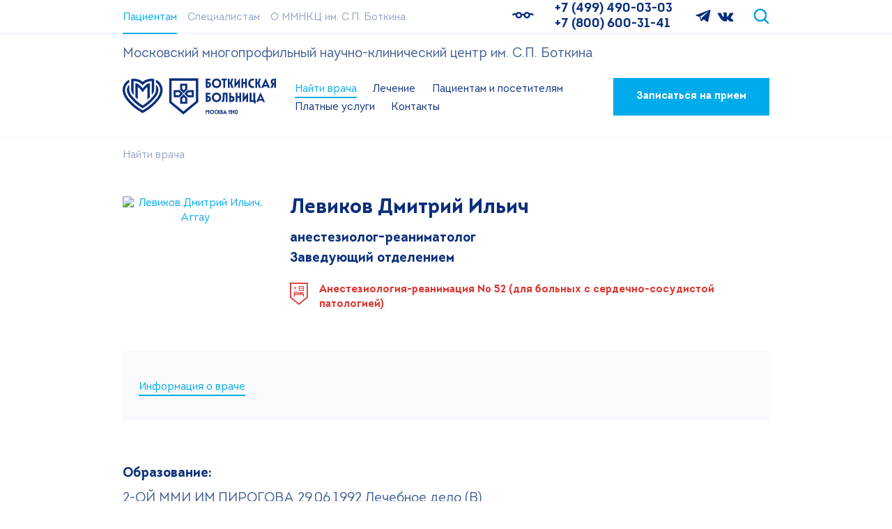

--- FILE ---
content_type: text/html; charset=UTF-8
request_url: https://botkinmoscow.ru/nayti-vracha/levikov-dmitriy-ilich/
body_size: 12965
content:
<!DOCTYPE html>

<html lang="ru">

<head itemscope itemtype="http://schema.org/WPHeader">
	<meta charset="UTF-8" />
	<meta name="viewport" content="width=device-width, initial-scale=1" />
	<meta property="og:image" content="/upload/medialibrary/e90/ogfnd6cryax9qp1k5s5w36zf36zyizgo.jpg">
	<meta property="og:title" content="Врачи ММНКЦ им. С.П. Боткина | Боткинская больница">
	<meta property="og:type" content="">
	<meta property="og:description" content="Найти врача в Боткинском центре, полный список врачей ММНКЦ им. С.П. Боткина" />
	<meta property="og:url" content="https://botkinmoscow.ru/nayti-vracha/levikov-dmitriy-ilich/" />
	<meta itemprop="description" name="description" content="Заведующий отделением Анестезиология-реанимация № 52 (для больных с сердечно-сосудистой патологией) анестезиолог-реаниматолог">
	<meta itemprop="keywords" name="keywords" content="боткинская больница, боткина, поликлиника, хирургия, стационар, клиника, больницы москвы">
	<meta http-equiv="Content-Type" content="text/html; charset=UTF-8" />
<meta name="robots" content="index, follow" />
<meta name="keywords" content="боткинская больница, боткина, поликлиника, хирургия, стационар, клиника, больницы москвы" />
<meta name="description" content="Заведующий отделением Анестезиология-реанимация № 52 (для больных с сердечно-сосудистой патологией) анестезиолог-реаниматолог" />
<script data-skip-moving="true">(function(w, d, n) {var cl = "bx-core";var ht = d.documentElement;var htc = ht ? ht.className : undefined;if (htc === undefined || htc.indexOf(cl) !== -1){return;}var ua = n.userAgent;if (/(iPad;)|(iPhone;)/i.test(ua)){cl += " bx-ios";}else if (/Windows/i.test(ua)){cl += ' bx-win';}else if (/Macintosh/i.test(ua)){cl += " bx-mac";}else if (/Linux/i.test(ua) && !/Android/i.test(ua)){cl += " bx-linux";}else if (/Android/i.test(ua)){cl += " bx-android";}cl += (/(ipad|iphone|android|mobile|touch)/i.test(ua) ? " bx-touch" : " bx-no-touch");cl += w.devicePixelRatio && w.devicePixelRatio >= 2? " bx-retina": " bx-no-retina";if (/AppleWebKit/.test(ua)){cl += " bx-chrome";}else if (/Opera/.test(ua)){cl += " bx-opera";}else if (/Firefox/.test(ua)){cl += " bx-firefox";}ht.className = htc ? htc + " " + cl : cl;})(window, document, navigator);</script>


<link href="/bitrix/css/arturgolubev.cookiealert/style.min.css?17569786574696" type="text/css"  rel="stylesheet" />
<link href="/local/templates/botkinmoscow/components/bitrix/news/doctors/bitrix/news.detail/.default/style.css?1693606296187" type="text/css"  rel="stylesheet" />
<link href="/local/templates/botkinmoscow/dist/lib/bootstrap-4.4.1/dist/css/bootstrap.min.css?1693606295196821" type="text/css"  data-template-style="true"  rel="stylesheet" />
<link href="/local/templates/botkinmoscow/template_styles.css?174764841429502" type="text/css"  data-template-style="true"  rel="stylesheet" />
<link href="/local/templates/botkinmoscow/dist/css/style.css?173134533877460" type="text/css"  data-template-style="true"  rel="stylesheet" />
<link href="/local/templates/botkinmoscow/dist/lib/slick/slick.css?16936062951776" type="text/css"  data-template-style="true"  rel="stylesheet" />
<link href="/local/templates/botkinmoscow/dist/lib/icomoon-v1.5/style.css?16999655103565" type="text/css"  data-template-style="true"  rel="stylesheet" />
<link href="/local/templates/botkinmoscow/dist/lib/fancybox-v4/fancybox.css?169360629415598" type="text/css"  data-template-style="true"  rel="stylesheet" />
<link href="/local/templates/botkinmoscow/dist/lib/fancybox-v4/carousel.css?16936062942112" type="text/css"  data-template-style="true"  rel="stylesheet" />
<link href="/local/templates/botkinmoscow/dist/lib/dflip-pdf/css/dflip.min.css?170962158034169" type="text/css"  data-template-style="true"  rel="stylesheet" />
<link href="/local/templates/botkinmoscow/dist/lib/dflip-pdf/css/themify-icons.min.css?169360629513851" type="text/css"  data-template-style="true"  rel="stylesheet" />
<link href="/local/templates/botkinmoscow/dist/lib/fontawesome-6.3.0/css/all.min.css?1693606295102025" type="text/css"  data-template-style="true"  rel="stylesheet" />
<link href="/local/templates/botkinmoscow/components/bitrix/menu/menu-top/style.min.css?1693606298490" type="text/css"  data-template-style="true"  rel="stylesheet" />
<link href="/local/templates/botkinmoscow/components/bitrix/search.title/search-site/style.css?16936062982162" type="text/css"  data-template-style="true"  rel="stylesheet" />
<link href="/local/templates/botkinmoscow/components/bitrix/menu/menu-header/style.min.css?16936062983715" type="text/css"  data-template-style="true"  rel="stylesheet" />
<link href="/local/templates/botkinmoscow/components/bitrix/breadcrumb/main-breadcrumbs/style.min.css?1693606298467" type="text/css"  data-template-style="true"  rel="stylesheet" />
<link href="/local/templates/botkinmoscow/components/bitrix/menu/menu-footer/style.min.css?1693606298490" type="text/css"  data-template-style="true"  rel="stylesheet" />
<link href="/local/templates/botkinmoscow/styles.css?17491020431930" type="text/css"  data-template-style="true"  rel="stylesheet" />







	<title itemprop="headline">Левиков Дмитрий Ильич - официальный сайт ГБУЗ ММНКЦ им. С.П. Боткина ДЗМ</title>


	


	<link rel="icon" type="image/x-icon" href="/local/templates/botkinmoscow/favicon.ico">
	<link rel="icon" type="image/png" href="/local/templates/botkinmoscow/dist/img/favicon/favicon.png">
	<link rel="apple-touch-icon" href="/local/templates/botkinmoscow/dist/img/favicon/apple-touch-icon.png">

	
	<!--<link href="/local/templates/botkinmoscow/font-awesome/css/font-awesome.min.css" rel="stylesheet" type="text/css"/><link href="/local/templates/botkinmoscow/font-awesome/css/font-awesome.min.css" rel="stylesheet" type="text/css"/>-->
	
	<!-- Yandex.Metrika counter -->
		<noscript><div><img src="https://mc.yandex.ru/watch/32561670" style="position:absolute; left:-9999px;" alt="" /></div></noscript>
	<!-- /Yandex.Metrika counter -->
</head>

<body class="body">

	<div id="panel" style="z-index: 1002;">
			</div>
		<!--<header class="header " style="" id="header-stk">-->
	<header class="header">

		<div class="js-header-mobile-wrapper">
			<div class="header-mobile">
				<div class="header-mobile__inner container">
					<div class="header-mobile__logo">
						<a href="/"><img width="220" height="55" class="lazyload"
								src="[data-uri]"
								data-src="/local/templates/botkinmoscow/dist/img/botkin-logotype.svg" alt="Боткинская Больница"></a>
					</div>
					<div class="header-mobile__phone flex-grow-1 mr-32 text-right d-none d-sm-block">
						<div class="d-flex flex-column">
 <a href="tel:+74994900303" class="header-phone">+7 (499) 490-03-03</a>
 <a href="tel:+78006003141" class="header-phone">+7 (800) 600-31-41</a>
</div>					</div>
					<div class="header-mobile__burger menu-icon js-header-mobile-action">
						<span class="menu-icon__line"></span>
						<span class="menu-icon__line"></span>
						<span class="menu-icon__line"></span>
						<span class="menu-icon__line"></span>
					</div>
				</div>
			</div>

			<div class="header-mobile-expand js-header-mobile-target">
				<div class="header__top header-top">
					<div class="header-top__inner container h-100">
						<nav class="header-top__menu">

							
<ul class="header-top-menu">


	
		<li class="header-top-menu__item">
			<a href="/" class="header-top-menu__link header-top-menu__link_active">
				Пациентам			</a>
		</li>

	

	
		<li class="header-top-menu__item">
			<a href="/specialists/" class="header-top-menu__link">
				Специалистам			</a>
		</li>

	

	
		<li class="header-top-menu__item">
			<a href="/about/" class="header-top-menu__link">
				О ММНКЦ им. С.П. Боткина			</a>
		</li>

	

</ul>


						</nav>
						<div class="header-top__info header-top-info">
							<div class="header-top-info__high-contrast">
								<a class="header-top-info-high-contrast" href="/nayti-vracha/levikov-dmitriy-ilich/?special_version=Y"
									title="Версия для слабовидящих">
									<!--<a class="header-top-info-high-contrast" href="#" title="Версия для слабовидящих">-->
									<img class="header-top-info-high-contrast__img lazyload"
										src="[data-uri]"
										data-src="/local/templates/botkinmoscow/dist/img/glasses.svg" alt="Версия для слабовидящих">
									<span class="header-top-info-high-contrast__text" itemprop="copy">Для слабовидящих</span>
								</a>
							</div>
							<div class="header-top-info__phone">
								<div class="d-flex flex-column">
 <a href="tel:+74994900303" class="header-phone">+7 (499) 490-03-03</a>
 <a href="tel:+78006003141" class="header-phone">+7 (800) 600-31-41</a>
</div>							</div>
							<div class="header-top-info__social">
								<a class="header-top-info-social" href="https://t.me/botkinmoscow" aria-label="Мы в Telegram"
									target="_blank">
									<img class="lazyload" src="[data-uri]"
										data-src="/local/templates/botkinmoscow/dist/img/telegram.svg" alt="Мы в Telegram">
								</a>
								<a class="header-top-info-social" href="https://vk.com/botkinmoscow" aria-label="Мы в VKontakte"
									target="_blank">
									<img class="lazyload" src="[data-uri]"
										data-src="/local/templates/botkinmoscow/dist/img/vkontakte.svg" alt="Мы в VKontakte">
								</a>
							</div>
							<div class="header-top-info__search">
								<div class="header-search js-header-search-wrapper">
									<form action="/search/" method="GET"><input type="hidden" name="FORM_ACTION_SUBTYPE" value="variant">
<input type="hidden" name="FORM_ACTION_VALUE1" value="variant">
<input type="hidden" name="FORM_ACTION_VALUE2" value="">

										<div class="header-search__input-group js-header-search-target">
											<div class="input-group">
												<!-- <input class="header-search__input form-control" id="site-search" type="text" name="filter-all" placeholder="поиск по сайту"> -->
													<div id="title-search-5">

		<input id="title-search-input-5" type="text" name="q" class="header-search__input form-control" value="" size="40" maxlength="50" autocomplete="off" placeholder="поиск по сайту"/>

	</div>
												<div class="input-group-append">
													<button class="header-search__button btn btn-bright-blue" type="submit"
														value="Найти">Поиск</button>
												</div>
											</div>
										</div>
										<label class="header-search__label m-0 js-header-search-action" aria-label="Поиск по сайту">
											<img width="23" height="23"
												class="header-search__action header-search__action_open js-header-search-open lazyload"
												src="[data-uri]"
												data-src="/local/templates/botkinmoscow/dist/img/search.svg" alt="Поиск по сайту">
											<img width="23" height="23"
												class="header-search__action header-search__action_close js-header-search-close"
												src="/local/templates/botkinmoscow/dist/img/close.svg" alt="Скрыть поиск">
										</label>
									</form>
								</div>
							</div>
						</div>
					</div>
				</div>
				<div class="header__middle title-custom-xl">
					<div class="header-top__inner container h-100">
					<p class="fs-19 mt-16 mb-0">Московский многопрофильный научно-клинический центр им. С.П. Боткина</p>
					</div>
				</div>
				<div class="header__bottom">
					<nav class="header-bottom container">
						<div class="header-bottom__logo">
														<a href="/">
								<img width="220" height="55" class="lazyload"
									src="[data-uri]"
									data-src="/local/templates/botkinmoscow/dist/img/botkin-logotype.svg" alt="Боткинская Больница">
							</a>
						</div>
						<div class="header-bottom__menu">

							
<ul class="header-bottom-menu" id="js-header-bottom-menu">


		<!--1-->														
	
	
		
												<li class="header-bottom-menu__item">
						<a href="/nayti-vracha/"  class="header-bottom-menu__link header-bottom-menu__link_active">
							Найти врача						</a>
					</li>
							
		
	
	

		<!--1-->														
	
	
					<li class="header-bottom-menu__item">
				<a class="header-bottom-menu__link " href="#header-submenu-1" data-toggle="collapse" role="button" aria-expanded="false">
					Лечение				</a>
				<div class="header-submenu">
						<div class="collapse js-collapse-menu-item" id="header-submenu-1" data-parent="#js-header-bottom-menu">
								<div class="header-submenu__inner container">

										<a class="header-submenu__close" href="#header-submenu-1" data-toggle="collapse" role="button" aria-expanded="true" aria-label="Скрыть подменю"  title="Скрыть подменю" >
												<img class="lazyload" src="[data-uri]" data-src="/local/templates/botkinmoscow/dist/img/close.svg" alt="Скрыть подменю">
										</a>
										<div class="custom-menu__container">
											<ul class="custom-menu__ul">

		
	
	

			<!--2-->				
	
	
		
												<li class="3 header-bottom-menu__item">
						<a href="/lechenie/napravleniya/"  class="header-bottom-menu__link">
							Направления						</a>
					</li>
							
		
	
	

			<!--2-->				
	
	
		
												<li class="3 header-bottom-menu__item">
						<a href="/lechenie/otdeleniya/"  class="header-bottom-menu__link">
							Отделения						</a>
					</li>
							
		
	
	

			<!--2-->				
	
	
		
												<li class="3 header-bottom-menu__item">
						<a href="/lechenie/specialized-center/"  class="header-bottom-menu__link">
							Специализированные центры						</a>
					</li>
							
		
	
	

		<!--1-->								</ul></div></div></div></div></li>						
	
	
					<li class="header-bottom-menu__item">
				<a class="header-bottom-menu__link " href="#header-submenu-5" data-toggle="collapse" role="button" aria-expanded="false">
					Пациентам и посетителям				</a>
				<div class="header-submenu">
						<div class="collapse js-collapse-menu-item" id="header-submenu-5" data-parent="#js-header-bottom-menu">
								<div class="header-submenu__inner container">

										<a class="header-submenu__close" href="#header-submenu-5" data-toggle="collapse" role="button" aria-expanded="true" aria-label="Скрыть подменю"  title="Скрыть подменю" >
												<img class="lazyload" src="[data-uri]" data-src="/local/templates/botkinmoscow/dist/img/close.svg" alt="Скрыть подменю">
										</a>
										<div class="custom-menu__container">
											<ul class="custom-menu__ul">

		
	
	

			<!--2-->				
	
	
				<li class="header-submenu__section">
			<div class="header-submenu__title text-muted-blue">
				<a class="2 header-bottom-menu__link" href="/patsientam-i-posetitelyam/patsientam/" >
					Пациентам				</a>
			</div>
			<ul class="header-submenu__list">

		
	
	

			<!--3-->	
	
		
												<li class="3 header-bottom-menu__item">
						<a href="/patsientam-i-posetitelyam/patsientam/check-up-v-botkinskoy/"  class="header-bottom-menu__link">
							Check up в Боткинской						</a>
					</li>
							
		
	
	

			<!--3-->	
	
		
												<li class="3 header-bottom-menu__item">
						<a href="/patsientam-i-posetitelyam/patsientam/gospitalizatsiya-v-botkinskuyu/"  class="header-bottom-menu__link">
							Госпитализация в Боткинскую						</a>
					</li>
							
		
	
	

			<!--3-->	
	
		
												<li class="3 header-bottom-menu__item">
						<a href="/patsientam-i-posetitelyam/patsientam/dispanserizatsiya/"  class="header-bottom-menu__link">
							Диспансеризация						</a>
					</li>
							
		
	
	

			<!--3-->	
	
		
												<li class="3 header-bottom-menu__item">
						<a href="/patsientam-i-posetitelyam/patsientam/inogorodnim-patsientam/"  class="header-bottom-menu__link">
							Иногородним пациентам						</a>
					</li>
							
		
	
	

			<!--3-->	
	
		
												<li class="3 header-bottom-menu__item">
						<a href="/patsientam-i-posetitelyam/patsientam/poryadok-napravleniya-na-mediko-sotsialnuyu-ekspertizu-mse/"  class="header-bottom-menu__link">
							Порядок направления на медико-социальную экспертизу (МСЭ)						</a>
					</li>
							
		
	
	

			<!--3-->	
	
		
												<li class="3 header-bottom-menu__item">
						<a href="/patsientam-i-posetitelyam/patsientam/roboticheskaya-khirurgiya-da-vinci/"  class="header-bottom-menu__link">
							Роботическая хирургия Da Vinci						</a>
					</li>
							
		
	
	

			<!--3-->	
	
		
												<li class="3 header-bottom-menu__item">
						<a href="/patsientam-i-posetitelyam/patsientam/gid-patsienta-uznay-o-vazhnom/"  class="header-bottom-menu__link">
							Гид пациента: узнай о важном						</a>
					</li>
							
		
	
	

			<!--3-->	
	
		
												<li class="3 header-bottom-menu__item">
						<a href="/patsientam-i-posetitelyam/patsientam/reviews/"  class="header-bottom-menu__link">
							Отзывы						</a>
					</li>
							
		
	
	

				</ul></li>
	
	
				<li class="header-submenu__section">
			<div class="header-submenu__title text-muted-blue">
				<a class="2 header-bottom-menu__link" href="/patsientam-i-posetitelyam/posetitelyam/" >
					Посетителям				</a>
			</div>
			<ul class="header-submenu__list">

		
	
	

			<!--3-->	
	
		
												<li class="3 header-bottom-menu__item">
						<a href="/patsientam-i-posetitelyam/posetitelyam/grafik-i-pravila-poseshcheniya-patsientov/"  class="header-bottom-menu__link">
							График и правила посещения пациентов						</a>
					</li>
							
		
	
	

			<!--3-->	
	
		
												<li class="3 header-bottom-menu__item">
						<a href="/patsientam-i-posetitelyam/posetitelyam/chasy-priema-i-grafik-raboty/"  class="header-bottom-menu__link">
							Часы приема и график работы						</a>
					</li>
							
		
	
	

			<!--3-->	
	
		
												<li class="3 header-bottom-menu__item">
						<a href="/patsientam-i-posetitelyam/posetitelyam/poryadok-raboty-morga/"  class="header-bottom-menu__link">
							Порядок работы морга						</a>
					</li>
							
		
	
	

			<!--3-->	
	
		
												<li class="3 header-bottom-menu__item">
						<a href="/patsientam-i-posetitelyam/posetitelyam/rezultaty-gistologicheskikh-issledovaniy/"  class="header-bottom-menu__link">
							Результаты гистологических исследований						</a>
					</li>
							
		
	
	

			<!--3-->	
	
		
												<li class="3 header-bottom-menu__item">
						<a href="/patsientam-i-posetitelyam/posetitelyam/pravila-vnutrennego-rasporyadka/"  class="header-bottom-menu__link">
							Правила внутреннего распорядка						</a>
					</li>
							
		
	
	

			<!--3-->	
	
		
												<li class="3 header-bottom-menu__item">
						<a href="/contacts/pravila-vezda/"  class="header-bottom-menu__link">
							Правила въезда и прохода						</a>
					</li>
							
		
	
	

			<!--3-->	
	
		
												<li class="3 header-bottom-menu__item">
						<a href="/patsientam-i-posetitelyam/posetitelyam/news/"  class="header-bottom-menu__link">
							Новости						</a>
					</li>
							
		
	
	

				</ul></li>
	
	
				<li class="header-submenu__section">
			<div class="header-submenu__title text-muted-blue">
				<a class="2 header-bottom-menu__link" href="/patsientam-i-posetitelyam/poleznaya-informatsiya/" >
					Полезная информация				</a>
			</div>
			<ul class="header-submenu__list">

		
	
	

			<!--3-->	
	
		
												<li class="3 header-bottom-menu__item">
						<a href="/patsientam-i-posetitelyam/poleznaya-informatsiya/virtualnyy-informatsionnyy-stend/"  class="header-bottom-menu__link">
							Виртуальный информационный стенд						</a>
					</li>
							
		
	
	

			<!--3-->	
	
		
												<li class="3 header-bottom-menu__item">
						<a href="/patsientam-i-posetitelyam/poleznaya-informatsiya/prava-i-obyazannosti-grazhdan/"  class="header-bottom-menu__link">
							Права и обязанности граждан						</a>
					</li>
							
		
	
	

			<!--3-->	
	
		
												<li class="3 header-bottom-menu__item">
						<a href="/patsientam-i-posetitelyam/poleznaya-informatsiya/lekarstvennoe-obespechenie/"  class="header-bottom-menu__link">
							Лекарственное обеспечение						</a>
					</li>
							
		
	
	

			<!--3-->	
	
		
												<li class="3 header-bottom-menu__item">
						<a href="/patsientam-i-posetitelyam/poleznaya-informatsiya/pravo-na-poluchenie-sotsialnoy-pomoshchi/"  class="header-bottom-menu__link">
							Право на получение социальной помощи						</a>
					</li>
							
		
	
	

			<!--3-->	
	
		
												<li class="3 header-bottom-menu__item">
						<a href="/patsientam-i-posetitelyam/poleznaya-informatsiya/pravo-vneocherednogo-polucheniya-meditsinskoy-pomoshchi/"  class="header-bottom-menu__link">
							Право внеочередного получения медицинской помощи						</a>
					</li>
							
		
	
	

			<!--3-->	
	
		
												<li class="3 header-bottom-menu__item">
						<a href="/patsientam-i-posetitelyam/poleznaya-informatsiya/programma-gosudarstvennyh-garantiy/"  class="header-bottom-menu__link">
							Программа государственных гарантий						</a>
					</li>
							
		
	
	

			<!--3-->	
	
		
												<li class="3 header-bottom-menu__item">
						<a href="/patsientam-i-posetitelyam/poleznaya-informatsiya/kontroliruyushchie-i-partnerskie-organizatsii/"  class="header-bottom-menu__link">
							Контролирующие и партнерские организации						</a>
					</li>
							
		
	
	

			<!--3-->	
	
		
												<li class="3 header-bottom-menu__item">
						<a href="/patsientam-i-posetitelyam/poleznaya-informatsiya/pravila-podgotovki-k-diagnosticheskim-issledovaniyam/"  class="header-bottom-menu__link">
							Правила подготовки к диагностическим исследованиям						</a>
					</li>
							
		
	
	

			<!--3-->	
	
		
												<li class="3 header-bottom-menu__item">
						<a href="/patsientam-i-posetitelyam/poleznaya-informatsiya/dostupnaya-sreda/"  class="header-bottom-menu__link">
							Доступная среда						</a>
					</li>
							
		
	
	

			<!--3-->	
	
		
												<li class="3 header-bottom-menu__item">
						<a href="/contacts/chasto-zadavaemye-voprosy/"  class="header-bottom-menu__link">
							Часто задаваемые вопросы						</a>
					</li>
							
		
	
	

			<!--3-->	
	
		
												<li class="3 header-bottom-menu__item">
						<a href="/patsientam-i-posetitelyam/poleznaya-informatsiya/stolichnoe-zdravoohranenie/"  class="header-bottom-menu__link">
							Госпрограмма Столичное здравоохранение						</a>
					</li>
							
		
	
	

			<!--3-->	
	
		
												<li class="3 header-bottom-menu__item">
						<a href="/patsientam-i-posetitelyam/poleznaya-informatsiya/kalendar-profilaktichesih-privivok/"  class="header-bottom-menu__link">
							Календарь профилактических прививок						</a>
					</li>
							
		
	
	

			<!--3-->	
	
		
												<li class="3 header-bottom-menu__item">
						<a href="/patsientam-i-posetitelyam/poleznaya-informatsiya/profilaktika-zabolevanij/"  class="header-bottom-menu__link">
							Профилактика заболеваний						</a>
					</li>
							
		
	
	

			<!--3-->	
	
		
												<li class="3 header-bottom-menu__item">
						<a href="/patsientam-i-posetitelyam/poleznaya-informatsiya/vaktsinatsiya/"  class="header-bottom-menu__link">
							Вакцинация						</a>
					</li>
							
		
	
	

		<!--1-->							</ul></li>									</ul></div></div></div></div></li>				
	
	
					<li class="header-bottom-menu__item">
				<a class="header-bottom-menu__link " href="#header-submenu-38" data-toggle="collapse" role="button" aria-expanded="false">
					Платные услуги				</a>
				<div class="header-submenu">
						<div class="collapse js-collapse-menu-item" id="header-submenu-38" data-parent="#js-header-bottom-menu">
								<div class="header-submenu__inner container">

										<a class="header-submenu__close" href="#header-submenu-38" data-toggle="collapse" role="button" aria-expanded="true" aria-label="Скрыть подменю"  title="Скрыть подменю" >
												<img class="lazyload" src="[data-uri]" data-src="/local/templates/botkinmoscow/dist/img/close.svg" alt="Скрыть подменю">
										</a>
										<div class="custom-menu__container">
											<ul class="custom-menu__ul">

		
	
	

			<!--2-->				
	
	
				<li class="header-submenu__section">
			<div class="header-submenu__title text-muted-blue">
				<a class="2 header-bottom-menu__link" href="/services/platnye-uslugi/" >
					Все услуги Боткинской				</a>
			</div>
			<ul class="header-submenu__list">

		
	
	

			<!--3-->	
	
		
												<li class="3 header-bottom-menu__item">
						<a href="/services/platnye-uslugi/check-up-v-botkinskoy-bolnitse/"  class="header-bottom-menu__link">
							Check Up в ММНКЦ им. С.П. Боткина						</a>
					</li>
							
		
	
	

			<!--3-->	
	
		
												<li class="3 header-bottom-menu__item">
						<a href="/services/platnye-uslugi/densitometriya/"  class="header-bottom-menu__link">
							Денситометрия						</a>
					</li>
							
		
	
	

			<!--3-->	
	
		
												<li class="3 header-bottom-menu__item">
						<a href="/services/platnye-uslugi/diagnostika-zabolevaniy-molochnykh-zhelez/"  class="header-bottom-menu__link">
							Диагностика заболеваний молочных желез						</a>
					</li>
							
		
	
	

			<!--3-->	
	
		
												<li class="3 header-bottom-menu__item">
						<a href="/services/platnye-uslugi/diagnostika-i-lechenie-novoobrazovaniy/"  class="header-bottom-menu__link">
							Диагностика и лечение новообразований кожи						</a>
					</li>
							
		
	
	

			<!--3-->	
	
		
												<li class="3 header-bottom-menu__item">
						<a href="/services/platnye-uslugi/kompyuternaya-tomografiya-kt/"  class="header-bottom-menu__link">
							Компьютерная томография						</a>
					</li>
							
		
	
	

			<!--3-->	
	
		
												<li class="3 header-bottom-menu__item">
						<a href="/services/platnye-uslugi/magnitno-rezonansnaya-tomografiya/"  class="header-bottom-menu__link">
							Магнитно-резонансная томография						</a>
					</li>
							
		
	
	

			<!--3-->	
	
		
												<li class="3 header-bottom-menu__item">
						<a href="/services/platnye-uslugi/oftalmologiya/"  class="header-bottom-menu__link">
							Офтальмология						</a>
					</li>
							
		
	
	

			<!--3-->	
	
		
												<li class="3 header-bottom-menu__item">
						<a href="/services/platnye-uslugi/ultrazvukovoe-issledovanie/"  class="header-bottom-menu__link">
							Ультразвуковое исследование						</a>
					</li>
							
		
	
	

			<!--3-->	
	
		
												<li class="3 header-bottom-menu__item">
						<a href="/services/platnye-uslugi/endoskopiya/"  class="header-bottom-menu__link">
							Эндоскопия						</a>
					</li>
							
		
	
	

			<!--3-->	
	
		
												<li class="3 header-bottom-menu__item">
						<a href="/services/platnye-uslugi/urologiya/"  class="header-bottom-menu__link">
							Урология						</a>
					</li>
							
		
	
	

			<!--3-->	
	
		
												<li class="3 header-bottom-menu__item">
						<a href="/services/platnye-uslugi/plasticheskaya-khirurgiya/"  class="header-bottom-menu__link">
							Пластическая хирургия						</a>
					</li>
							
		
	
	

				</ul></li>
	
	
				<li class="header-submenu__section">
			<div class="header-submenu__title text-muted-blue">
				<a class="2 header-bottom-menu__link" href="/services/poleznaya-informatsiya/" >
					Полезная информация				</a>
			</div>
			<ul class="header-submenu__list">

		
	
	

			<!--3-->	
	
		
												<li class="3 header-bottom-menu__item">
						<a href="/services/poleznaya-informatsiya/o-platnyh-uslugah/"  class="header-bottom-menu__link">
							О платных услугах ММНКЦ им. С.П. Боткина						</a>
					</li>
							
		
	
	

			<!--3-->	
	
		
												<li class="3 header-bottom-menu__item">
						<a href="/services/poleznaya-informatsiya/dms-strakhovym-kompaniyam/"  class="header-bottom-menu__link">
							ДМС — страховым компаниям						</a>
					</li>
							
		
	
	

			<!--3-->	
	
		
												<li class="3 header-bottom-menu__item">
						<a href="/services/poleznaya-informatsiya/meditsinskaya-pomoshch-inostrannym-grazhdanam/"  class="header-bottom-menu__link">
							Медицинская помощь иностранным гражданам						</a>
					</li>
							
		
	
	

			<!--3-->	
	
		
												<li class="3 header-bottom-menu__item">
						<a href="/services/poleznaya-informatsiya/raspisanie-raboty-spetsialistov/"  class="header-bottom-menu__link">
							Расписание работы специалистов						</a>
					</li>
							
		
	
	

			<!--3-->	
	
		
												<li class="3 header-bottom-menu__item">
						<a href="/services/poleznaya-informatsiya/rezhim-raboty/"  class="header-bottom-menu__link">
							Режим работы						</a>
					</li>
							
		
	
	

			<!--3-->	
	
		
												<li class="3 header-bottom-menu__item">
						<a href="/services/poleznaya-informatsiya/nalogovyj-vychet/"  class="header-bottom-menu__link">
							Налоговый вычет						</a>
					</li>
							
		
	
	

			<!--3-->	
	
		
												<li class="3 header-bottom-menu__item">
						<a href="/services/poleznaya-informatsiya/poluchenie-rezultatov-meditsinskikh-issledovaniy/"  class="header-bottom-menu__link">
							Получение результатов медицинских исследований						</a>
					</li>
							
		
	
	

		<!--1-->							</ul></li>									</ul></div></div></div></div></li>				
	
	
					<li class="header-bottom-menu__item">
				<a class="header-bottom-menu__link " href="#header-submenu-59" data-toggle="collapse" role="button" aria-expanded="false">
					Контакты				</a>
				<div class="header-submenu">
						<div class="collapse js-collapse-menu-item" id="header-submenu-59" data-parent="#js-header-bottom-menu">
								<div class="header-submenu__inner container">

										<a class="header-submenu__close" href="#header-submenu-59" data-toggle="collapse" role="button" aria-expanded="true" aria-label="Скрыть подменю"  title="Скрыть подменю" >
												<img class="lazyload" src="[data-uri]" data-src="/local/templates/botkinmoscow/dist/img/close.svg" alt="Скрыть подменю">
										</a>
										<div class="custom-menu__container">
											<ul class="custom-menu__ul">

		
	
	

			<!--2-->				
	
	
		
												<li class="3 header-bottom-menu__item">
						<a href="/contacts/chasy-priema-i-grafik-raboty/"  class="header-bottom-menu__link">
							Часы приема и график работы						</a>
					</li>
							
		
	
	

			<!--2-->				
	
	
		
												<li class="3 header-bottom-menu__item">
						<a href="/contacts/pravila-vezda/"  class="header-bottom-menu__link">
							Правила въезда и прохода						</a>
					</li>
							
		
	
	

			<!--2-->				
	
	
		
												<li class="3 header-bottom-menu__item">
						<a href="/contacts/obratnaya-svyaz/"  class="header-bottom-menu__link">
							Обратная связь						</a>
					</li>
							
		
	
	

			<!--2-->				
	
	
		
												<li class="3 header-bottom-menu__item">
						<a href="/contacts/chasto-zadavaemye-voprosy/"  class="header-bottom-menu__link">
							Часто задаваемые вопросы						</a>
					</li>
							
		
	
	

			<!--2-->				
	
	
		
												<li class="3 header-bottom-menu__item">
						<a href="/contacts/kak-dobratsya/"  class="header-bottom-menu__link">
							Как добраться						</a>
					</li>
							
		
	
	

			<!--2-->				
	
	
		
												<li class="3 header-bottom-menu__item">
						<a href="/contacts/"  class="header-bottom-menu__link">
							Контакты						</a>
					</li>
							
		
	
	

	</ul></div></div></div></div></li>	
</ul>


						</div>

													<div class="header-bottom__button">
								<a href="/appointments/" class="btn btn-bright-blue">Записаться на прием</a>
							</div>
						
					</nav>
				</div>
				<div class="header-mobile__info header-mobile-info container">
					<div class="header-mobile-info__search">
						<form action="/search/" method="post"><input type="hidden" name="FORM_ACTION_SUBTYPE" value="variant">
<input type="hidden" name="FORM_ACTION_VALUE1" value="variant">
<input type="hidden" name="FORM_ACTION_VALUE2" value="">

							<div class="input-group">
								<input class="header-search__input form-control" id="site-search-mobile" type="search"
									name="doctor-lastname" placeholder="Поиск по сайту" aria-label="Поиск по сайту">
								<div class="input-group-append">
									<button class="header-search__button btn btn-bright-blue" type="submit">Поиск</button>
								</div>
							</div>
						</form>
					</div>
					<div class="header-mobile-info__high-contrast">
						<a class="header-mobile-info-high-contrast" href="/nayti-vracha/levikov-dmitriy-ilich/?special_version=Y"
							title="Версия для слабовидящих">
							<img width="32" height="10" class="header-mobile-info-high-contrast__img lazyload"
								src="[data-uri]"
								data-src="/local/templates/botkinmoscow/dist/img/glasses.svg" alt="Версия для слабовидящих">
							<span class="header-mobile-info-high-contrast__text">Версия для слабовидящих</span>
						</a>
					</div>
					<div class="header-mobile-info__phone d-flex flex-column">
						<a href="tel:+74994900303" class="header-phone">+7 (499) 490-03-03</a>
						<a href="tel:+78006003141" class="header-phone">+7 (800) 600-31-41</a>
					</div>
					<div class="header-mobile-info__social">
						<a class="header-mobile-info-social" href="#" aria-label="Мы в FaceBook">
							<img width="19" height="19" class="lazyload"
								src="[data-uri]"
								data-src="/local/templates/botkinmoscow/dist/img/facebook.svg" alt="Мы в FaceBook">
						</a>
						<a class="header-mobile-info-social" href="#" aria-label="Мы в VKontakte">
							<img width="25" height="25" class="lazyload"
								src="[data-uri]"
								data-src="/local/templates/botkinmoscow/dist/img/vkontakte.svg" alt="Мы в VKontakte">
						</a>
						<a class="header-mobile-info-social" href="#" aria-label="Мы в Instagram">
							<img width="25" height="25" class="lazyload"
								src="[data-uri]"
								data-src="/local/templates/botkinmoscow/dist/img/instagram.svg" alt="Мы в Instagram">
						</a>
						<a class="header-mobile-info-social" href="#" aria-label="Мы в YouTube">
							<img width="25" height="25" class="lazyload"
								src="[data-uri]"
								data-src="/local/templates/botkinmoscow/dist/img/youtube.svg" alt="Мы в YouTube">
						</a>
					</div>



					<div class="header-mobile-info__button">
						<a href="/appointments/" class="btn btn-bright-blue">Записаться на прием</a>
					</div>



				</div>
			</div>
		</div>

	</header>

	<div id="sf-spec-sec"></div>

	<div class="header-overlay"></div>

	<main class="main" style="">
					<div class="container">
           				<link href="/bitrix/css/main/font-awesome.css?169360634228777" type="text/css" rel="stylesheet" />
<div class="breadcrumbs" itemscope itemtype="http://schema.org/BreadcrumbList">
		<a class="breadcrumbs__item text-muted-blue mr-16" href="/nayti-vracha/" title="Найти врача" itemprop="item">
			<span itemprop="name">Найти врача</span>
		</a><div style="clear:both"></div></div>				
				
				
				
               					<h1 class="h2 mb-48 text-break">Левиков Дмитрий Ильич</h1>
               				

						
<div class="page-doctor mb-115">
	<div class="row mb-24">
		<div class="col-md-3 mb-24 mb-md-0 text-center">
			<a href="/upload/medialibrary/e90/ogfnd6cryax9qp1k5s5w36zf36zyizgo.jpg" data-fancybox="roadtrip">
				<img class="img-fluid img-personal-w lazyload" src="/upload/medialibrary/e90/ogfnd6cryax9qp1k5s5w36zf36zyizgo.jpg"
					data-src="/upload/medialibrary/e90/ogfnd6cryax9qp1k5s5w36zf36zyizgo.jpg"
					alt="Левиков Дмитрий Ильич, Array">
			</a>
		</div>
		<div class="col-md-9 text-personal-w">
			<h1 class="h3 mb-16">
				Левиков Дмитрий Ильич			</h1>
		<div class="mb-24">
	           <div class="font-weight-bold text-dark-blue fs-19 mb-8">

                  
                                   						анестезиолог-реаниматолог						                              </div>
				<div class="font-weight-bold text-dark-blue fs-19">
					Заведующий отделением				</div>
			</div>
			<div>
				<!--<div class="d-flex align-items-center mb-16">
						<span class="icon-dep-1 align-self-start mr-16 fs-19 fs-lg-32 text-red"></span>
						<a class="text-red font-weight-bold text-break"
						href="/lechenie/napravleniya/anesteziologiya-reanimatologiya//">
							Анестезиология-реаниматология						</a>
					</div>-->

				<div class="d-flex align-items-center mb-16 text-personal-w-f">
											<span
							class="icon-dep-1 align-self-start mr-16 fs-19 fs-lg-32 text-red"></span>
						<a class="text-red font-weight-bold text-break text-left"
							href="/lechenie/napravleniya/anesteziologiya-reanimatologiya/otdelenie-anesteziologii-reanimatsii-52/">
							Анестезиология-реанимация № 52 (для больных с сердечно-сосудистой патологией)						</a>
									</div>
				<div class="d-flex align-items-center mb-16 text-personal-w-f">
									</div>
     <!--<div class="mb-24 d-flex align-items-center mt-10">
           			</div> -->
			</div>
		</div>
	</div>


	<div class="page-doctor__tabs">
		<div class="tabs d-flex justify-content-between align-items-center bg-secondary">
			<ul class="tabs__list tabs-list nav" id="pills-tab" role="tablist">
				<li class="tabs-list__item mr-24">
					<a class="tabs-list__link active" id="pills-1-tab" data-toggle="pill" href="#pills-1" role="tab"
						aria-controls="pills-1" aria-selected="true">Информация о враче</a>
				</li>
												
								<!--<li class="tabs-list__item mr-24">
					<a class="tabs-list__link" id="pills-6-tab" data-toggle="pill" href="#pills-6" role="tab" aria-controls="pills-6" aria-selected="false">Для пациентов</a>
										</li>-->

											</ul>
					</div>
			</div>
	<div class="mt-32">
		<div id="text-error" class=""></div>
	</div>




	<div class="tab-content" id="pills-tabContent">

		<div class="tab-pane fade show active" id="pills-1" role="tabpanel" aria-labelledby="pills-1-tab">

			<div class="lh-160 fs-19">
				<p class="mb-0">
									</p>
									<p class="h4 mb-10 mt-30"><strong>
							Образование:
						</strong></p>
											<p class="mb-10">
							2-ОЙ ММИ ИМ.ПИРОГОВА 29.06.1992 Лечебное дело (В)						</p>
																						<p class="h4 mb-10 mt-30"><strong>
							Медицинский стаж:
						</strong></p>
						31 год													<p class="h4 mb-10 mt-30"><strong>
							Квалификационная категория:
						</strong></p>
					Высшая																	<p class="h4 mb-10 mt-30"><strong>
							Учёная степень:
						</strong></p>
					Кандидат медицинских наук								           				<p class="h4 mb-10 mt-30">
										<p class="h4 mb-10 mt-30"><strong>
							Награды и звания:
						</strong></p>
											<p class="mb-10">
							Благодарность Министра здравоохранения Российской Федерации (2020)						</p>
													<p>
	            <p class="h4 mb-10 mt-30">
									<p>
				<div class="mb-10 mt-30 lh-200">
									</div>
			</div>
		</div>
		<div class="tab-pane fade" id="pills-2" role="tabpanel" aria-labelledby="pills-2-tab">
			<div class="row">
							</div>
		</div>
		<div class="tab-pane fade" id="pills-3" role="tabpanel" aria-labelledby="pills-3-tab">
			<p>
				<a href="" target="_blank">
					Ссылка на YouTube
				</a>
			</p>
		</div>
		<div class="tab-pane fade" id="pills-4" role="tabpanel" aria-labelledby="pills-4-tab">
			<p class="mb-10 mt-30">
							</p>
		</div>
				<!--<div class="tab-pane fade" id="pills-6" role="tabpanel" aria-labelledby="pills-6-tab">Для пациентов</div>-->
		<div class="tab-pane fade" id="pills-7" role="tabpanel" aria-labelledby="pills-7-tab">
			<ul>
							</ul>
		</div>
		
	</div>


</div>
	</div>
</main>
<footer class="footer">

	<div class="footer__top footer-top">
		<div class="container">
			<div class="row">
				<div class="col-lg-4 mb-16">
					<div class="footer-top__item footer-top-item bg-bright-blue h-100">
						<div class="footer-top-item__body mb-16 mb-xl-28">
							<div class="footer-top-item__text text-white mb-16 mb-xl-20">
								ММНКЦ им. С.П. Боткина ДЗМ — крупнейшее многопрофильное лечебное учреждение Москвы
							</div>
							<div class="footer-top-item__text footer-top-item__text_sm text-white">
								125284, Москва, 2-й Боткинский пр-д, 5
							</div>
						</div>
						<div class="footer-top-item__link">
							<a class="link-arrow link-arrow_opacity" href="/patsientam-i-posetitelyam/posetitelyam/pravila-vezda/">
								<span class="link-arrow__text text-white">Как проехать в больницу</span>
								<span class="link-arrow__icon text-white icon-arrow-right"></span>
							</a>
						</div>
					</div>
				</div>
				<div class="col-lg-4 mb-16">
					<div class="footer-top__item footer-top-item bg-bright-blue h-100">
						<div class="footer-top-item__body mb-16 mb-xl-28">
							<div class="footer-top-item__text text-white mb-16 mb-xl-34">
								24/7 предоставляется экстренная и плановая медицинская помощь
							</div>
							<div class="footer-top-item__text footer-top-item__text_lg text-white">
								<a class="footer-top-item__phone text-nowrap text-white fs-19 fs-xl-29" href="tel:+74994900303">8 (499)
									490-0303</a>
							</div>
						</div>
						<div class="footer-top-item__link">
							<a class="link-arrow link-arrow_opacity"
								href="/patsientam-i-posetitelyam/patsientam/gospitalizatsiya-v-botkinskuyu/">
								<span class="link-arrow__text text-white">Правила госпитализации</span>
								<span class="link-arrow__icon text-white icon-arrow-right"></span>
							</a>
						</div>
					</div>
				</div>
				<div class="col-lg-4 mb-16">
					<div class="footer-top__item footer-top-item bg-bright-blue h-100">
						<div class="footer-top-item__body mb-16 mb-xl-28">
							<div class="footer-top-item__text text-white mb-16 mb-xl-34">
								Мы оказываем широкий спектр диагностических услуг
							</div>
						</div>
						<div class="footer-top-item__link">
							<a class="link-arrow link-arrow_opacity" href="/services/platnye-uslugi/">
								<span class="link-arrow__text text-white">Платные услуги</span>
								<span class="link-arrow__icon text-white icon-arrow-right"></span>
							</a>
						</div>
					</div>
				</div>

			</div>
		</div>
	</div>


	<div class="footer__middle bg-secondary">
		<div class="container">
			<div class="d-flex justify-content-between align-items-center flex-wrap">
				<div class="flex-grow-1 mb-2 d-flex" style="margin: 5px;">
					<a href="/about/contacts/ofitsialnoe-obrashchenie-v-mmnkts-im-s-p-botkina/"
						class="btn btn-bright-blue w-100 px-1 text-nowrap">Официальное обращение</a>
				</div>
				<div class="flex-grow-1 mb-2 d-flex" style="margin: 5px;">
					<a href="/contacts/obratnaya-svyaz/" class="btn btn-bright-blue w-100 px-1 text-nowrap">Оставить отзыв</a>
				</div>
				<div class="flex-grow-1 mb-2 d-flex" style="margin: 5px;">
					<a href="/about/o-bolnitse/chasto-zadavaemye-voprosy/" class="btn btn-dark-blue w-100 px-1 text-nowrap">Часто
						задаваемые вопросы</a>
				</div>
				<div class="flex-grow-1 mb-2 d-flex" style="margin: 5px;">
					<a href="https://anketa.minzdrav.gov.ru/ambulator/f1bc09b6-1be3-43c6-821e-66f8763478ce/131e1008-447d-4bc0-aa16-462b30b95bad"
						target="_blank" class="btn btn-bright-blue w-100 px-1 text-nowrap">Заполнить анкету</a>
				</div>
				<div class="flex-grow-1 mb-2 d-flex" style="margin: 5px;">
					<a href="/appointments/" class="btn btn-bright-blue w-100 px-1 text-nowrap">Записаться на прием</a>
				</div>
			</div>
		</div>
	</div>
	<div class="footer__bottom">
		<div class="container">
			<div class="row footer__info">
				<div class="col-sm-6 col-lg-3 text-center text-md-left">
					<a class="footer__logo " href="/"><img width="187" height="66" class="lazyload"
							src="[data-uri]"
							data-src="/local/templates/botkinmoscow/dist/img/logo-alt.svg" alt="Боткинская Больница"></a>
				</div>
				<div class="d-none d-lg-block col-lg-4">

					
<ul class="footer__list footer-list">


		<li class="footer-list__item">
			<a href="/" class="footer-list__link">
				Пациентам			</a>
		</li>


		<li class="footer-list__item">
			<a href="/specialists/" class="footer-list__link">
				Специалистам			</a>
		</li>


		<li class="footer-list__item">
			<a href="/about/" class="footer-list__link">
				О ММНКЦ им. С.П. Боткина			</a>
		</li>


</ul>


				</div>
				<div class="col-sm-6 col-lg-5 text-center text-md-right">
					<div class="footer__contacts footer-contacts">
						<div class="footer-contacts__title">
							<strong class="text-white">Следите за нами в соцсетях</strong>
						</div>
						<div class="footer-contacts__social">
							<!-- <a class="footer-contacts-social" href="#" aria-label="Мы в FaceBook">
															<img width="33" height="33" class="lazyload" src="[data-uri]" data-src="/local/templates/botkinmoscow/dist/img/facebook-alt.svg" alt="Мы в FaceBook">
													</a> -->
							<a class="footer-contacts-social" href="https://vk.com/botkinmoscow" aria-label="Мы в VKontakte"
								target="_blank">
								<img width="33" height="33" class="lazyload"
									src="[data-uri]"
									data-src="/local/templates/botkinmoscow/dist/img/vkontakte-alt.svg" alt="Мы в VKontakte">
							</a>
							<!-- <a class="footer-contacts-social" href="#" aria-label="Мы в Instagram">
															<img width="33" height="33" class="lazyload" src="[data-uri]" data-src="/local/templates/botkinmoscow/dist/img/instagram-alt.svg" alt="Мы в Instagram">
													</a> -->
							<a class="footer-contacts-social" href="https://t.me/botkinmoscow" aria-label="Мы в Telegram"
								target="_blank">
								<img width="33" height="33" class="lazyload"
									src="[data-uri]"
									data-src="/local/templates/botkinmoscow/dist/img/telegram-alt.svg" alt="Мы в Telegram">
							</a>
						</div>
						<div class="footer-contacts__phone">
							<a class="footer-phone-link text-nowrap fs-30 mb-10" href="tel:+74994900303">+7 (499) 490-03-03</a> <a class="footer-phone-link text-nowrap fs-30" href="tel:+78006003141">+7 (800) 600-31-41</a>						</div>
					</div>
				</div>
			</div>
			<div class="footer__copy text-center text-md-left">
				© 2008-2026 ГБУЗ ММНКЦ им. С.П. Боткина ДЗМ <br>
				Поддержка и развитие сайта: Отдел по связям с общественностью ГБУЗ ММНКЦ им. С.П. Боткина ДЗМ
			</div>
			<div class="footer-contacts__en text-center text-md-left">
				<a href="/en/" target="_blank"><strong class="text-white">Английская версия сайта</strong></a><br>
				<a href="https://botkinmoscow.ru/sveden/" target="_blank"><strong class="text-white">Сведения об образовательной организации</strong></a><br>
				<a href="/about/o-bolnitse/obrabotka-personalnyh-dannyh/" target="_blank"><strong class="text-white">Политика в отношении обработки персональных данных</strong></a>
			</div>
		</div>
	</div>

</footer>



<!--noindex--><div class="ag_cnotice_window color_theme_blue ag_cnotice_position_bottom" id="js-cnotice-window" ><div class="ag_cnotice_window_content" style="background-color:#00ABEB;"><div class="ag_cnotice_window_image"><img src="/bitrix/images/arturgolubev.cookiealert/demo-cc.png" alt=""></div><div class="ag_cnotice_window_text" ><p>Мы используем файлы «сookie» (куки) и метрические системы <a name="_Hlk190169213" >для сбора и анализа информации о производительности и использовании сайта, а также для улучшения и индивидуальной настройки предоставления информации</a>. Нажимая кнопку «Принять» или продолжая пользоваться сайтом, вы соглашаетесь на обработку файлов «cookie» и данных метрических систем. Если вы хотите запретить обработку файлов cookie, отключите cookie в настройках вашего браузера. <a href="/about/o-bolnitse/o-tehnologii-cookie/" target="_blank" ><font color="#ffffff"><b>Подробнее&gt;&gt;</b></font></a></p></div><div class="ag_cnotice_window_buttons"><span class="ag_cnotice_window_button" id="js-cnotice-close" style="  ">Принять</span></div></div></div><!--/noindex-->
<script>if(!window.BX)window.BX={};if(!window.BX.message)window.BX.message=function(mess){if(typeof mess==='object'){for(let i in mess) {BX.message[i]=mess[i];} return true;}};</script>
<script>(window.BX||top.BX).message({"JS_CORE_LOADING":"Загрузка...","JS_CORE_NO_DATA":"- Нет данных -","JS_CORE_WINDOW_CLOSE":"Закрыть","JS_CORE_WINDOW_EXPAND":"Развернуть","JS_CORE_WINDOW_NARROW":"Свернуть в окно","JS_CORE_WINDOW_SAVE":"Сохранить","JS_CORE_WINDOW_CANCEL":"Отменить","JS_CORE_WINDOW_CONTINUE":"Продолжить","JS_CORE_H":"ч","JS_CORE_M":"м","JS_CORE_S":"с","JSADM_AI_HIDE_EXTRA":"Скрыть лишние","JSADM_AI_ALL_NOTIF":"Показать все","JSADM_AUTH_REQ":"Требуется авторизация!","JS_CORE_WINDOW_AUTH":"Войти","JS_CORE_IMAGE_FULL":"Полный размер"});</script><script src="/bitrix/js/main/core/core.min.js?1756978558229643"></script><script>BX.Runtime.registerExtension({"name":"main.core","namespace":"BX","loaded":true});</script>
<script>BX.setJSList(["\/bitrix\/js\/main\/core\/core_ajax.js","\/bitrix\/js\/main\/core\/core_promise.js","\/bitrix\/js\/main\/polyfill\/promise\/js\/promise.js","\/bitrix\/js\/main\/loadext\/loadext.js","\/bitrix\/js\/main\/loadext\/extension.js","\/bitrix\/js\/main\/polyfill\/promise\/js\/promise.js","\/bitrix\/js\/main\/polyfill\/find\/js\/find.js","\/bitrix\/js\/main\/polyfill\/includes\/js\/includes.js","\/bitrix\/js\/main\/polyfill\/matches\/js\/matches.js","\/bitrix\/js\/ui\/polyfill\/closest\/js\/closest.js","\/bitrix\/js\/main\/polyfill\/fill\/main.polyfill.fill.js","\/bitrix\/js\/main\/polyfill\/find\/js\/find.js","\/bitrix\/js\/main\/polyfill\/matches\/js\/matches.js","\/bitrix\/js\/main\/polyfill\/core\/dist\/polyfill.bundle.js","\/bitrix\/js\/main\/core\/core.js","\/bitrix\/js\/main\/polyfill\/intersectionobserver\/js\/intersectionobserver.js","\/bitrix\/js\/main\/lazyload\/dist\/lazyload.bundle.js","\/bitrix\/js\/main\/polyfill\/core\/dist\/polyfill.bundle.js","\/bitrix\/js\/main\/parambag\/dist\/parambag.bundle.js"]);
</script>
<script>BX.Runtime.registerExtension({"name":"pull.protobuf","namespace":"BX","loaded":true});</script>
<script>BX.Runtime.registerExtension({"name":"rest.client","namespace":"window","loaded":true});</script>
<script>(window.BX||top.BX).message({"pull_server_enabled":"Y","pull_config_timestamp":1756978465,"shared_worker_allowed":"Y","pull_guest_mode":"N","pull_guest_user_id":0,"pull_worker_mtime":1747121533});(window.BX||top.BX).message({"PULL_OLD_REVISION":"Для продолжения корректной работы с сайтом необходимо перезагрузить страницу."});</script>
<script>BX.Runtime.registerExtension({"name":"pull.client","namespace":"BX","loaded":true});</script>
<script>BX.Runtime.registerExtension({"name":"pull","namespace":"window","loaded":true});</script>
<script>(window.BX||top.BX).message({"LANGUAGE_ID":"ru","FORMAT_DATE":"DD.MM.YYYY","FORMAT_DATETIME":"DD.MM.YYYY HH:MI:SS","COOKIE_PREFIX":"BITRIX_SM","SERVER_TZ_OFFSET":"10800","UTF_MODE":"Y","SITE_ID":"s1","SITE_DIR":"\/","USER_ID":"","SERVER_TIME":1768454982,"USER_TZ_OFFSET":0,"USER_TZ_AUTO":"Y","bitrix_sessid":"e0bf818aca1df02a71dfc99148e4b138"});</script><script src="/bitrix/js/arturgolubev.antispam/script.js?1724306647462"></script>
<script src="/bitrix/js/pull/protobuf/protobuf.min.js?169360644076433"></script>
<script src="/bitrix/js/pull/protobuf/model.min.js?169360644014190"></script>
<script src="/bitrix/js/rest/client/rest.client.min.js?16936064439240"></script>
<script src="/bitrix/js/pull/client/pull.client.min.js?174712153449849"></script>
<script src="/bitrix/js/arturgolubev.cookiealert/script.min.js?17638266462889"></script>
<script>
					(function () {
						"use strict";

						var counter = function ()
						{
							var cookie = (function (name) {
								var parts = ("; " + document.cookie).split("; " + name + "=");
								if (parts.length == 2) {
									try {return JSON.parse(decodeURIComponent(parts.pop().split(";").shift()));}
									catch (e) {}
								}
							})("BITRIX_CONVERSION_CONTEXT_s1");

							if (cookie && cookie.EXPIRE >= BX.message("SERVER_TIME"))
								return;

							var request = new XMLHttpRequest();
							request.open("POST", "/bitrix/tools/conversion/ajax_counter.php", true);
							request.setRequestHeader("Content-type", "application/x-www-form-urlencoded");
							request.send(
								"SITE_ID="+encodeURIComponent("s1")+
								"&sessid="+encodeURIComponent(BX.bitrix_sessid())+
								"&HTTP_REFERER="+encodeURIComponent(document.referrer)
							);
						};

						if (window.frameRequestStart === true)
							BX.addCustomEvent("onFrameDataReceived", counter);
						else
							BX.ready(counter);
					})();
				</script>



<script src="/bitrix/components/bitrix/search.title/script.min.js?17436616936543"></script>
<script src="/local/templates/botkinmoscow/components/bitrix/menu/menu-header/script.min.js?1693606298407"></script>
<script src="/local/templates/botkinmoscow/dist/lib/lazysizes/lazysizes.min.js?16936062949356"></script>
<script src="/local/templates/botkinmoscow/dist/lib/jquery/jquery-3.6.0.min.js?169360629489501"></script>
<script src="/local/templates/botkinmoscow/dist/lib/bootstrap-4.4.1/dist/js/bootstrap.min.js?169360629560010"></script>
<script src="/local/templates/botkinmoscow/dist/lib/slick/slick.min.js?169360629542863"></script>
<script src="/local/templates/botkinmoscow/dist/lib/jcf/js/jcf.js?16936062946703"></script>
<script src="/local/templates/botkinmoscow/dist/lib/jcf/js/jcf.file.js?16936062943061"></script>
<script src="/local/templates/botkinmoscow/dist/lib/jcf/js/jcf.select.js?169360629418792"></script>
<script src="/local/templates/botkinmoscow/dist/lib/jcf/js/jcf.scrollable.js?169360629413582"></script>
<script src="/local/templates/botkinmoscow/dist/lib/maskedinput/jquery.maskedinput.min.js?16936062944324"></script>
<script src="/local/templates/botkinmoscow/dist/lib/bootstrap-datepicker/dist/js/bootstrap-datepicker.min.js?169360629533693"></script>
<script src="/local/templates/botkinmoscow/dist/lib/bootstrap-datepicker/dist/locales/bootstrap-datepicker.ru.min.js?1693606295731"></script>
<script src="/local/templates/botkinmoscow/dist/js/script.js?174652220237395"></script>
<script src="/local/templates/botkinmoscow/dist/lib/fancybox-v4/fancybox.umd.js?1693606294105639"></script>
<script src="/local/templates/botkinmoscow/dist/lib/dflip-pdf/js/dflip.min.js?1693914525131518"></script>

<script  >
	(function(m,e,t,r,i,k,a){m[i]=m[i]||function(){(m[i].a=m[i].a||[]).push(arguments)};
	m[i].l=1*new Date();
	for (var j = 0; j < document.scripts.length; j++) {if (document.scripts[j].src === r) { return; }}
	k=e.createElement(t),a=e.getElementsByTagName(t)[0],k.async=1,k.src=r,a.parentNode.insertBefore(k,a)})
	(window, document, "script", "https://mc.yandex.ru/metrika/tag.js", "ym");

	ym(32561670, "init", {
			clickmap:true,
			trackLinks:true,
			accurateTrackBounce:true,
			webvisor:true,
			ecommerce:"dataLayer"
	});
	</script>
<script>
  cookies = {
        /**
         * get() - получить куки
         */
        get: function(name,defo) {
            if(document.cookie.length > 0) {
                var start = document.cookie.indexOf(name + '=');
                if(start != -1) {
                    start = start + name.length + 1;
                    var end = document.cookie.indexOf(';', start);
                    if(end == -1) end = document.cookie.length;
                    return encodeURI(document.cookie.substring(start, end));
                }
            }
            return defo;
        },
        /**
         * set() - установить куки
         */
        set: function(name, value, expiredays) {
            var exdate = new Date();
            exdate.setDate(exdate.getDate() + expiredays);
            document.cookie = name + '=' + decodeURI(value) +
                ((expiredays == null) ? '' : '; expires=' + exdate.toUTCString()) + '; path=/';
        },
        /**
         * check() - Проверка установлен ли параметр куки
         */
        check: function(name) {
            name = this.cookie.get(name);
            if(name != null && name != '') return true;
            else return false;
        }
    }
</script>

<script>
	BX.ready(function(){
		new JCTitleSearch({
			'AJAX_PAGE' : '/nayti-vracha/levikov-dmitriy-ilich/',
			'CONTAINER_ID': 'title-search-5',
			'INPUT_ID': 'title-search-input-5',
			'MIN_QUERY_LEN': 2
		});
	});
</script>
<script async>
	// Скрываю заголовок который подключается с header.php
	// Иного варианта скрыть не придумал
	$(document).ready(function () {
		$(".h2").hide();
	});
</script>

<script>
				if(typeof JAgCookie == "undefined"){
					var cframe = document.querySelectorAll(".ag_cnotice_window");
					if(cframe.length){cframe.forEach(function(element){element.remove();});}
				}else{
					var agcookie_params = {'cookie_name':'AG_COOKIE_ALERT','cookie_life':'30','agreement':'','timeout':'0','auto_accept':'0','hide_searchbots':false};
					var agcookie_obj = new JAgCookie(agcookie_params);
				}
					
				
			</script>

</body>

</html>

--- FILE ---
content_type: text/css
request_url: https://botkinmoscow.ru/local/templates/botkinmoscow/template_styles.css?174764841429502
body_size: 5968
content:
дической формы/*fs-115152/*custom styles*/

a {
   /*color: #00ABEB !important;*/
}
a.hover{ color: #0B2F7C;
}

.doctor-list__char-filter input {
	background: none;
	border: none;
	padding: 0;
}
.list-navigation input.custom-input-submit {
	background: none;
	border: none;
	padding: 0;
}
.list-navigation form.custom-form {
	width: 100%;
}
.departments__char-filter input {
  background: none;
	border: none;
	padding: 0;
}

.result-list {
	padding-left: 0;
	list-style: none;
}
.result-list li {
	margin-bottom: 20px;
}

.phone-nowrap {
  white-space: nowrap;
}

/* Small devices (landscape phones, 576px and up)*/
@media (min-width: 576px) {
    .w-sm-100 {
        width: 100% !important;
    }

    .w-sm-75 {
        width: 75% !important;
    }

    .w-sm-50 {
        width: 50% !important;
    }

    .w-sm-25 {
        width: 25% !important;
    }

    .h-sm-100 {
        height: 100% !important;
    }

    .h-sm-75 {
        height: 75% !important;
    }

    .h-sm-50 {
        height: 50% !important;
    }

    .h-sm-25 {
        height: 25% !important;
    }
}


/* Medium devices (tablets, 768px and up)*/
@media (min-width: 768px) {
    .w-md-100 {
        width: 100% !important;
    }

    .w-md-75 {
        width: 75% !important;
    }

    .w-md-50 {
        width: 50% !important;
    }

    .w-md-25 {
        width: 25% !important;
    }

    .h-md-100 {
        height: 100% !important;
    }

    .h-md-75 {
        height: 75% !important;
    }

    .h-md-50 {
        height: 50% !important;
    }

    .h-md-25 {
        height: 25% !important;
    }
}

/* Large devices (desktops, 992px and up)*/
@media (min-width: 992px) {
    .w-lg-100 {
        width: 100% !important;
    }

    .w-lg-75 {
        width: 75% !important;
    }

    .w-lg-50 {
        width: 50% !important;
    }

    .w-lg-25 {
        width: 25% !important;
    }

    .h-lg-100 {
        height: 100% !important;
    }

    .h-lg-75 {
        height: 75% !important;
    }

    .h-lg-50 {
        height: 50% !important;
    }

    .h-lg-25 {
        height: 25% !important;
    }
}

/* Extra large devices (large desktops, 1200px and up)*/
@media (min-width: 1200px) {
    .w-xl-100 {
        width: 100% !important;
    }

    .w-xl-75 {
        width: 75% !important;
    }

    .w-xl-50 {
        width: 50% !important;
    }

    .w-xl-25 {
        width: 25% !important;
    }

    .h-xl-100 {
        height: 100% !important;
    }

    .h-xl-75 {
        height: 75% !important;
    }

    .h-xl-50 {
        height: 50% !important;
    }

    .h-xl-25 {
        height: 25% !important;
    }
}

/*Подсказки от поиска выходят за шапкой*/
.header {
	z-index: 1001!important;
}


.h-100 {
	height: 100%;
}
.h-80 {
	height: 80%;
}
.h-70 {
	height: 70%;
}
.h-50 {
	height: 50%;
}
.h-30 {
	height: 30%;
}
.h-27 {
	height: 27%;
}
.h-25 {
	height: 25%;
}
.h-20 {
	height: 20%;
}
.h-15 {
	height: 15%;
}
.w-7 {
width: 7%;
}
.w-10 {
width: 10%;
}

.w-12 {
width: 12%;
}

.w-13{
  width:13%;
  }
  .w-15{
  width:15%;
  }
  
  .w-20{
  width:20%;
  }
  .w-25{
  width:25%;
  }
 .w-27{
  width:27%;
  }
  .w-30{
  width:30%;
  }
  
  .w-35{
  width:35%;
  }
  .w-60{
  width:60%;
  }
  
  .w-70{
  width:70%;
  }
  .w-80{
  width:80%;
  }
  .w-lg-80{
  width:80%;
  }

@media screen and (max-width: 760px) {

.w-12{
width:24%;
}
.w-13{
width:13%;
}
.w-15{
width:15%;
}

.w-20{
width:20%;
}
.w-25{
width:25%;
}
.w-30{
width:30%;
}

.w-35{
width:35%;
}
.w-60{
width:60%;
}

.w-70{
width:70%;
}
.w-80{
width:80%;
}

}
@media screen and (max-width: 760px) {

.w-lg-80 {
	width:100%;
}
}
.w-90{
width:90%;
}


/*dropdown*/
.dropdown-content {
  display: none;
	position: absolute;
  background: #FFF;
  padding: 10px 0;
  /* border: 2px solid #F2F4FA; */
  border-top: none;
  z-index: 1;
}
.show {display: block;}

.custom-arrow {
	position: absolute;
	text-align: center;
	width: 14px;
	bottom: 0;
	right: -20px;
	top: 0;
	background-image: url(./dist/img/select-dropdown.svg);
	background-repeat: no-repeat;
	background-position: center;
	-webkit-transition: -webkit-transform 0.2s;
	transition: -webkit-transform 0.2s;
	-o-transition: transform 0.2s;
	transition: transform 0.2s;
	transition: transform 0.2s, -webkit-transform 0.2s;
	cursor: pointer;
}

.custom-arrow.custom-open{
	transform: rotate(-180deg);
  -webkit-transition: -webkit-transform 0.2s;
  transition: -webkit-transform 0.2s;
  -o-transition: transform 0.2s;
  transition: transform 0.2s;
  transition: transform 0.2s, -webkit-transform 0.2s;
}
.price_1 {
	display: none;
}
.price_2 {
	display: none;
}
.price_1.active {
	display: block;
}
.price_2.active {
	display: block;
}

.tab-content-custom {
	display: none;
}
.tab-content-custom.active {
	display: block;
}
/*fix admin panel and haeder*/
.header-submenu {
	top: 105px;
}
/* #panel {
	position: fixed;
	width: 100%;
	top: 0;
}
.header {
	top: 0!important
} */
.custom-menu__container {
	width: 100%;
}
.custom-menu__ul {
	display: flex;
  width: 100%;
  flex-wrap: wrap;
}
.header-submenu__list {
	display: flex;
  flex-direction: column;
}
.header-submenu__section {
	list-style: none;
}
.mt-90 {
	margin-top: 90px;
}
.mt-50 {
	margin-top: 50px;
}
.mt-40 {
	margin-top: 40px;
}
.mt-30 {
	margin-top: 30px;
}

.mt-80 {
	margin-top: 80px;
}
@media screen and (max-width: 600px) {

.mt-80 {
	margin-top: 35px;
}
}


.mt-100 {
	margin-top: 100px;
}
@media screen and (max-width: 600px) {

.mt-100 {
	margin-top: 45px;
}
}

.mb-100 {
	margin-bottom: 100px;
}
@media screen and (max-width: 600px) {

.mb-100 {
	margin-bottom: 45px;
}
}


.mb-80 {
	margin-bottom: 80px;
}
@media screen and (max-width: 600px) {

  .mb-80 {
    margin-bottom: 35px;
  }
}

.mb-50 {
	margin-bottom: 50px;
}
.mb-40 {
	margin-bottom: 40px;
}
.mb-30 {
	margin-bottom: 30px;
}
.mb-25 {
	margin-bottom: 25px;
}
.mb-20 {
	margin-bottom: 20px;
}
.mb-10 {
	margin-bottom: 10px;
}

.mb-2 {
	margin-bottom: 2px;
}

.m-2 {
	margin: 2px;
}
.m-10{
     margin: 10px;
}
.m-20{
margin:20px;
}

.pb-42 {
	padding-bottom: 42px;
}
.pt-42 {
	padding-top: 42px;
}
.pb-35 {
	padding-bottom: 35px;
}
.pt-35 {
	padding-top: 35px;
}
.p-35{
padding: 35px;
}

.p-20{
padding: 20px;
}
.p-15{
padding: 15px;
}
.p-10 {
	padding: 10px;
}
.m-bt-15{
margin: 0 15px;
}
.p-03{
padding: 0 10px;
}
.p_0_5 {
padding: 0 5px;
}

.fs-12 {
  font-size: 0.9rem;
}
.fs-15 {
	font-size: 15px;
}

.fs-15 p {
	font-size: 15px !important;
}
.fs-16 {
	font-size: 16px;
}

.fs-16 p {
	font-size: 16px !important;
}

.fs-18 {
	font-size: 18px;
}
@media screen and (max-width: 600px) {
  .fs-18 {
    font-size: 15px;
  }
}

.fs-20 {
	font-size: 20px;
}
.fs-21 {
	font-size: 21px;
}
.fs-22 {
	font-size: 22px;
}
.fs-24 {
	font-size: 24px;
}
.fs-25 {
	font-size: 25px;
}
.fs-26 {
	font-size: 26px;
}
.fs-30 {
	font-size: 30px;
}

@media screen and (max-width: 460px) {
  .fs-30 {
    font-size: 23px;
	}
}

.fs-36 {
	font-size: 36px;
}
.fs-40 {
	font-size: 40px;
}
@media screen and (max-width: 600px) {
  .fs-40 {
    font-size: 27px;
  }
}

.fs-44 {
	font-size: 44px;
}
@media screen and (max-width: 600px) {
  .fs-44 {
    font-size: 31px;
  }
}


.fs-48 {
	font-size: 48px;
}
@media screen and (max-width: 600px) {
  .fs-48 {
    font-size: 36px;
  }
}
.fs-60 {
	font-size: 60px;
}
.fs-70 {
	font-size: 70px;
}

.fs-115 {
	font-size: 115px;
}

table {
  border-collapse: collapse;

}

th, td {
  padding: 0 0.6rem;
}
.lh-80 {
  line-height: 0.8;
}
.lh-110 {
  line-height: 1.1;
}

.lh-120 {
  line-height: 1.2;
}

.lh-140 {
  line-height: 1.4;
}

.lh-160 {
  line-height: 1.6;
}

.lh-180 {
  line-height: 1.8;
}
@media screen and (max-width: 800px) {
  .lh-180  {
    line-height: 1.3;
  }
}
@media screen and (max-width: 600px) {
  .lh-180 {
    line-height: 1.1;
  }
}

.lh-200 {
  line-height: 2;
}
.lh-220 {
  line-height: 2.2;
}

.lh-240 {
  line-height: 2.4;
}

.fw-500{
font-weight:500;
}
.fw-600{
font-weight:600;
}

.fw-800{
font-weight:800;
}
.fw-900{
font-weight:900;
}

#mainCarousel {
  width: 800px;
  margin: 0 auto 1rem auto;

  --carousel-button-color: #170724;
  --carousel-button-bg: #fff;
  --carousel-button-shadow: 0 2px 1px -1px rgb(0 0 0 / 20%),
    0 1px 1px 0 rgb(0 0 0 / 14%), 0 1px 3px 0 rgb(0 0 0 / 12%);

  --carousel-button-svg-width: 20px;
  --carousel-button-svg-height: 20px;
  --carousel-button-svg-stroke-width: 2.5;
}

#mainCarousel .carousel__slide {
  width: 100%;
  padding: 0;
}

#mainCarousel .carousel__button.is-prev {
  left: -1.5rem;
}

#mainCarousel .carousel__button.is-next {
  right: -1.5rem;
}

#mainCarousel .carousel__button:focus {
  outline: none;
  box-shadow: 0 0 0 4px #A78BFA;
}

#thumbCarousel .carousel__slide {
  opacity: 0.5;
  padding: 0;
  margin: 0.25rem;
  width: 96px;
  height: 64px;
}

#thumbCarousel .carousel__slide img {
  width: 100%;
  height: 100%;
  object-fit: cover;
  border-radius: 4px;
}

#thumbCarousel .carousel__slide.is-nav-selected {
  opacity: 1;
}


/* для фото списка */

.leaders-list-item__img_my {
  display: block;
  padding-top: 100%;
  background-repeat: no-repeat;
  background-position: center;
  background-size: contain;

}
.rem-1-4{
font-size: 1.4rem;
}
@media screen and (max-width: 800px) {
  .rem-1-4 {
   font-size: 1.2rem;
  }
}
@media screen and (max-width: 600px) {
  .rem-1-4 {
   font-size: 1.1rem;
  }
}

.rem-1-6{
font-size: 1.6rem;
}
@media screen and (max-width: 800px) {
  .rem-1-6 {
   font-size: 1.3rem;
  }
}
@media screen and (max-width: 600px) {
  .rem-1-6 {
   font-size: 1.2rem;
  }
}

.vcenter {
  display: block;
  float: none;
  vertical-align: middle;
  margin: auto 0;
}

.ul{
    display: block;
    list-style-type: square !important;
    margin-block-start: 1em;
    margin-block-end: 1em;
    margin-inline-start: 0px;
    margin-inline-end: 0px;
    padding-inline-start: 10px;
    line-height: 32px;


}
.li {
    display: list-item;
    text-align: -webkit-match-parent;
}



@media screen and (max-width: 992px) {
.custom-menu__ul {
	flex-direction: column;
}
}
.mh-90{
min-height:90px;
}
.mh-70{
min-height:70px;
}
.mh-60{
min-height:60px;
}
.mh-40{
min-height:40px;
}

.row-flex {
    display: flex;
    flex-flow: row wrap;
}




 /* Высота таба в отделениях Слайдер для Центра клинических исследований  */ 



.vh-30 {
	min-height: 30vh !important;
}
@media screen and (max-width: 600px) {
.vh-30 {
	min-height: 20vh !important;
}
}

 /*Слайдер для Центра клинических исследований*/ 



.centrklinicheskih-slider .slick-list {
  margin: 0 -16px;
}

.centrklinicheskih-slider .slick-track {
  display: -webkit-box !important;
  display: -ms-flexbox !important;
  display: flex !important;
}

.centrklinicheskih-slider .slick-slide {
  margin: 0 16px;
  height: inherit !important;
}

.centrklinicheskih-slider-item__img {
  display: block;
  width: 100%;
  padding-top: 150%;
  background-repeat: no-repeat;
  background-size: cover;
  background-position: center;
  background-color: #F9FAFD;
  -webkit-print-color-adjust: exact;
  -webkit-transition: 0.2s ease-in;
  -o-transition: 0.2s ease-in;
  transition: 0.2s ease-in;
  outline: none;
}

.centrklinicheskih-slider-item__img:hover,
.centrklinicheskih-slider-item__img:focus {
  -webkit-filter: brightness(90%);
          filter: brightness(90%);
  -webkit-transition: 0.2s ease-in;
  -o-transition: 0.2s ease-in;
  transition: 0.2s ease-in;
}

.centrklinicheskih-slider-item__title {
  display: inline-block;
  color: #0B2F7C;
  font-weight: 600;
  font-size: 17px;
  line-height: 1.4;
  text-align: center !important;
}

.centrklinicheskih-slider-item__title:hover,
.centrklinicheskih-slider-item__title:focus {
  color: #00ABEB;
}


/*слайдер Области исследований*/ 


.research-areas-slider__item {
  background: #F9FAFD;
}

.research-areas-slider .slick-list {
  margin: 0 -16px;
}

.research-areas-slider .slick-track {
  display: -webkit-box !important;
  display: -ms-flexbox !important;
  display: flex !important;
}

.research-areas-slider .slick-slide {
  margin: 0 16px;
  height: inherit !important;
}

.research-areas-slider-item {
background: #F9FAFD important;
  padding: 24px  24px  24px  24px;
  display: -webkit-box !important;
  display: -ms-flexbox !important;
  display: flex !important;
  -webkit-box-orient: vertical;
  -webkit-box-direction: normal;
      -ms-flex-direction: column;
          flex-direction: column;
  -webkit-box-pack: justify;
      -ms-flex-pack: justify;
          justify-content: space-between;
  -webkit-transition: 0.2s ease-in;
  -o-transition: 0.2s ease-in;
  transition: 0.2s ease-in;
}

.research-areas-slider-item:hover,
.research-areas-slider-item:focus {
  background: #00ABEB;
  -webkit-transition: 0.2s ease-in;
  -o-transition: 0.2s ease-in;
  transition: 0.2s ease-in;
}

.research-areas-slider-item:hover .education-slider-item__title,
.research-areas-slider-item:hover .education-slider-item__text,
.research-areas-slider-item:hover .link-arrow__icon,
.research-areas-slider-item:hover .link-arrow__text,
.research-areas-slider-item:focus .education-slider-item__title,
.research-areas-slider-item:focus .education-slider-item__text,
.research-areas-slider-item:focus .link-arrow__icon,
.research-areas-slider-item:focus .link-arrow__text {
  color: #ffffff;
}

.research-areas-slider-item:hover .education-slider-item__img,
.research-areas-slider-item:focus .education-slider-item__img {
  -webkit-filter: brightness(40000%) grayscale(1);
          filter: brightness(40000%) grayscale(1);
}

.research-areas-slider-item:hover .education-slider-item__title,
.research-areas-slider-item:focus .education-slider-item__title {
  -webkit-transition: 0s;
  -o-transition: 0s;
  transition: 0s;
}

.research-areas-slider-item__icon {
  display: inline-block;
  margin-bottom: 15px;
  font-size: 96px;
}

.research-areas-slider-item__title {
  font-weight: 700;
  font-size: 19px;
  line-height: 1.4;
  width: 100%;
  max-width: 215px;
  min-height: 2.5em;
  color: #0B2F7C;
}

.research-areas-slider-item__text {
  -webkit-box-flex: 1;
      -ms-flex: 1;
          flex: 1;
}

.research-areas-slider-item .education-slider-item__img-wrapper {
  height: 96px;
}


 /*конец слайдер Области исследований*/



 /*Слайдер Галерея для новостей*/


.newnew-slider .slick-list {
  margin: 0 -16px;
}

.newnew-slider .slick-track {
  display: -webkit-box !important;
  display: -ms-flexbox !important;
  display: flex !important;
}

.newnew-slider .slick-slide {
  margin: 0 16px;
  height: inherit !important;
}

.newnew-slider-item__img {
  display: block;
  width: 100%;
  background-repeat: no-repeat;
  background-size: cover;
  background-position: center;
  background-color: #F9FAFD;
  -webkit-print-color-adjust: exact;
  -webkit-transition: 0.2s ease-in;
  -o-transition: 0.2s ease-in;
  transition: 0.2s ease-in;
  outline: none;
}

.newnew-slider-item__img:hover,
.news-slider-item__img:focus {
  -webkit-filter: brightness(90%);
          filter: brightness(90%);
  -webkit-transition: 0.2s ease-in;
  -o-transition: 0.2s ease-in;
  transition: 0.2s ease-in;
}

.newnew-slider-item__title {
  display: inline-block;
  color: #0B2F7C;
  font-weight: 600;
  font-size: 17px;
  line-height: 1.4;
  text-align: center !important;
}

.newnew-slider-item__title:hover,
.newnew-slider-item__title:focus {
  color: #00ABEB;
}


 /*	Конец слайдера Галерея для новостей*/



/*слайдер страховые компании*/ 


.strah-areas-slider__item {
  background: #F9FAFD;
}

.strah-areas-slider .slick-list {
  margin: 0 -16px;
}

.strah-areas-slider .slick-track {
  display: -webkit-box !important;
  display: -ms-flexbox !important;
  display: flex !important;
}

.strah-areas-slider .slick-slide {
  margin: 0 16px;
  height: inherit !important;
}

.strah-areas-slider-item {
background: #F9FAFD important;
  padding: 24px  24px  24px  24px;
  display: -webkit-box !important;
  display: -ms-flexbox !important;
  display: flex !important;
  -webkit-box-orient: vertical;
  -webkit-box-direction: normal;
      -ms-flex-direction: column;
          flex-direction: column;
  -webkit-box-pack: justify;
      -ms-flex-pack: justify;
          justify-content: space-between;
  -webkit-transition: 0.2s ease-in;
  -o-transition: 0.2s ease-in;
  transition: 0.2s ease-in;
}

.strah-areas-slider-item:hover,
.strah-areas-slider-item:focus {
   background: #e6eaf7;
  -webkit-transition: 0.2s ease-in;
  -o-transition: 0.2s ease-in;
  transition: 0.2s ease-in;
}

.strah-areas-slider-item:hover .education-slider-item__img,
.strah-areas-slider-item:focus .education-slider-item__img {
  -webkit-filter: brightness(40000%) grayscale(1);
          filter: brightness(40000%) grayscale(1);
}

.strah-areas-slider-item:hover .education-slider-item__title,
.strah-areas-slider-item:focus .education-slider-item__title {
  -webkit-transition: 0s;
  -o-transition: 0s;
  transition: 0s;
}

.strah-areas-slider-item__icon {
  display: inline-block;
  margin-bottom: 15px;
  font-size: 96px;
}

.strah-areas-slider-item__title {
  font-weight: 700;
  font-size: 19px;
  line-height: 1.4;
  width: 100%;
  max-width: 215px;
  min-height: 2.5em;
  color: #0B2F7C;
}

.strah-areas-slider-item__text {
  -webkit-box-flex: 1;
      -ms-flex: 1;
          flex: 1;
}

.strah-areas-slider-item .education-slider-item__img-wrapper {
  height: 96px;
}


 /*конец слайдер Страховые компании*/


/*background*/


.bg-light-blue{
background:#E3F2FD; 
}

.bg-light-grey{
 background: #F2F4FA;
}



.leaders-list-item__img {

	 background-size: cover;
}

@media screen and (max-width: 992px) {

  /*  .leaders-list-item__img-mobi {
		max-width: 75%;
		margin: 0 auto;
      }*/
	.leaders-list__item {
		max-width: 75%;
		margin: 0 auto;
	}
}

@media screen and (max-width: 992px) {

    .text-center-mobi{
      text-align: center;
      }
}


.public-item {
    border-bottom: 1px solid #F2F4FA;
	border-top: 1px solid #F2F4FA;
}

.padding_0_65 {
    padding: 0 65px !important;

}


 /* Слайдер наука Боткинской в цифрах*/

.chifru-slider__item {
  height: 100%;
}

.chifru--slider .slick-list {
  margin: 0 -16px;
}

.chifru-slider .chifru--track {
  display: -webkit-box !important;
  display: -ms-flexbox !important;
  display: flex !important;
}

.chifru-slider .slick-slide {
  margin: 0 16px;
  height: inherit !important;
}

.chifru-slider-item {
  height: 100%;
  /*padding-right: 24px;
  padding-top: 136px;*/
  background-repeat: no-repeat;
  background-size: cover;
  background-position: center;
  background-color: #F9FAFD;
  -webkit-print-color-adjust: exact;
}

.chifru-slider-item__inner {
  padding: 48px 24px 52px 24px;
  height: 250px;
  display: -webkit-box;
  display: -ms-flexbox;
  display: flex;
  -webkit-box-orient: vertical;
  -webkit-box-direction: normal;
      -ms-flex-direction: column;
          flex-direction: column;

}

.chifru-slider-item__text {
  font-size: 19px;
  margin-bottom: 17px;
  -webkit-box-flex: 1;
      -ms-flex: 1;
          flex: 1;
}

.chifru-slider-item__text_bottom {
  margin-bottom: 33px;
}

.chifru-slider-item__number {
  font-size: 69px;
  margin-bottom: 12px;
  line-height: 1;
  white-space: nowrap;
  -o-text-overflow: ellipsis;
     text-overflow: ellipsis;
}


 /*Оболочка коонки*/

.content-bg-item-5 {
    padding: 0px;
    display: -webkit-box;
    display: -ms-flexbox;
    display: flex;
    -webkit-box-pack: justify;
    -ms-flex-pack: justify;
    -webkit-box-orient: vertical;
    -webkit-box-direction: normal;
    -ms-flex-direction: column;
    flex-direction: column;
}


 /*Слайдер davinci*/ 



.davinci-slider .slick-list {
  margin: 0 -16px;
}

.davinci-slider .slick-track {
  display: -webkit-box !important;
  display: -ms-flexbox !important;
  display: flex !important;
}

.centrklinicheskih-slider .slick-slide {
  margin: 0 16px;
  height: inherit !important;
}

.davinci-slider-item__img {
  display: block;
  width: 100%;
  background-repeat: no-repeat;
  background-size: cover;
  background-position: center;
  background-color: #F9FAFD;
  -webkit-print-color-adjust: exact;
  -webkit-transition: 0.2s ease-in;
  -o-transition: 0.2s ease-in;
  transition: 0.2s ease-in;
  outline: none;
}

.davinci-slider-item__img:hover,
.davinci-slider-item__img:focus {
  -webkit-filter: brightness(90%);
          filter: brightness(90%);
  -webkit-transition: 0.2s ease-in;
  -o-transition: 0.2s ease-in;
  transition: 0.2s ease-in;
}

.davinci-slider-item__title {
  display: inline-block;
  color: #0B2F7C;
  font-weight: 600;
  font-size: 17px;
  line-height: 1.4;
  text-align: center !important;
}

.davinci-slider-item__title:hover,
.davinci-slider-item__title:focus {
  color: #00ABEB;
}


.h_title{
min-height:70px;

}

.h_content{
min-height:80px;

}


.width_tb{
min-width:400px;}
@media only screen and (max-width: 600px) {
.width_tb{
min-width:300px;
}


}
.table th, .table td {
padding: 0.75rem;
vertical-align: middle !important;
}




.main-info-item_not_h {
  display: -webkit-box;
  display: -ms-flexbox;
  display: flex;
  height:165px;
  -webkit-box-orient: vertical;
  -webkit-box-direction: normal;
      -ms-flex-direction: column;
          flex-direction: column;
  -webkit-box-pack: justify;
      -ms-flex-pack: justify;
          justify-content: space-between;
  padding: 23px 24px 8px 24px;
  -webkit-transition: 0.2s ease-in;
  -o-transition: 0.2s ease-in;
  transition: 0.2s ease-in;
  background-repeat: no-repeat;
  background-size: cover;
  background-position: center;
  background-color: #F9FAFD;
  -webkit-print-color-adjust: exact;
}



.ochenka-banner a {
    color: #414141;
    text-decoration: none;
    padding: 4px;
    display: block;
    text-align: center;
    font-size: 11px;
    font-weight: bold;
    font-family: 'Arial';
    width: 83px;
    height: 28px;
    background-image: url(https://nok.minzdrav.gov.ru/img/btn.png);
    cursor: pointer;
	background-repeat: no-repeat;
    margin:10px auto 0 auto;
}



.main-review__text p {
font-size:16px;
    font-weight: 400;
    line-height: 21px;
    color: #435E96;
}


.main-review__title {
    min-height: 2.5rem;
}


.deps-slider-item_bright-blue {
 background: #00b9ff17; 
}

.thumb_140 ._df_book-cover {

    padding-top: 140% !important;
}

.text_white_hover{
color:#0B2F7C !important;
}

.text_white_hover:hover{

color: #fff !important;
}


.research-areas-slider-item__title_hover_white{
    font-weight: 700;
    font-size: 19px;
    line-height: 1.4;
    width: 100%;
    max-width: 215px;
    min-height: 2.5em;
    color: #0B2F7C;
}
.research-areas-slider-item__title_hover_white:hover{

color: #fff !important;
}



.shadow_trans{
border-radius: 6px;
border-color: transparent;
border-style: solid;
box-shadow: 0px 0px 10px 0px rgba(214,214,214,0.6);
transition: all 300ms ease-out;
}

.shadow_trans:hover{

box-shadow: 0px 0px 10px 0px rgba(214,214,214,1);
transition: all 300ms ease-out;
}

.max-width-300{
max-width:300px;
}

/* адаптивная плитка */

.container-plitka{
  width: 33%;

}

@media screen and (max-width: 992px) { 

.container-plitka{
   width: 50%;

}
}
@media screen and (max-width: 768px) {

.container-plitka{
width: 100%;

}

}
/* адаптивная плитка из двух блоков */

.container-plitka-two{
  width: 50%;

}

@media screen and (max-width: 992px) { 

.container-plitka{
   width: 50%;

}
}
@media screen and (max-width: 768px) {

.container-plitka{
width: 100%;

}

}


.shah-item__row {
    -ms-flex-wrap: wrap;
    flex-wrap: wrap;
    display: -webkit-box;
    display: -ms-flexbox;
    display: flex;
    flex-direction: row;
	-webkit-box-pack: justify;
    gap: 12px; 


}

.shah-item {
   min-height: 200px;
    width: 24%;
   border: 1px solid #F6F6F6;
    border-radius: 1px;
    box-shadow: 0 1px 2px rgba(0, 0, 0.2, 0.1);
    transition: transform 0.3s ease, box-shadow 0.3s ease;

}


.shah-item:hover {
    transform: translateY(-3px);
    box-shadow: 0 4px 8px rgba(0, 0, 0, 0.2); 
}

.shah-item:nth-child(1), .shah-item:nth-child(3),  .shah-item:nth-child(6), .shah-item:nth-child(8), .shah-item:nth-child(9), .shah-item:nth-child(11), .shah-item:nth-child(14), .shah-item:nth-child(16), .shah-item:nth-child(17), .shah-item:nth-child(19), {
          background: #F9FAFD;
 }
.shah-item:nth-child(2), .shah-item:nth-child(4), .shah-item:nth-child(5), .shah-item:nth-child(7), .shah-item:nth-child(10), .shah-item:nth-child(12), .shah-item:nth-child(13), .shah-item:nth-child(15), .shah-item:nth-child(18), .shah-item:nth-child(20) {
           background-color: #E3F2FD;
}



@media only screen and (max-width: 1023px) {

.shah-item {
 width:48%;
}

   .shah-item:nth-child(1), .shah-item:nth-child(4), .shah-item:nth-child(5), .shah-item:nth-child(8), .shah-item:nth-child(9), .shah-item:nth-child(12),  .shah-item:nth-child(13), .shah-item:nth-child(16), .shah-item:nth-child(17), .shah-item:nth-child(20) {
      background: #F9FAFD;
    }
   .shah-item:nth-child(2), .shah-item:nth-child(3), .shah-item:nth-child(6), .shah-item:nth-child(7),.shah-item:nth-child(10), .shah-item:nth-child(11),  .shah-item:nth-child(14), .shah-item:nth-child(15), .shah-item:nth-child(18), .shah-item:nth-child(19) {
     background-color: #E3F2FD; 
    }
}

@media only screen and (max-width: 576px) {

.shah-item {
 width:100%;
}


   .shah-item:nth-child(1), .shah-item:nth-child(3),  .shah-item:nth-child(5), .shah-item:nth-child(7), .shah-item:nth-child(9), .shah-item:nth-child(11), .shah-item:nth-child(13), .shah-item:nth-child(15), .shah-item:nth-child(17), .shah-item:nth-child(19), .shah-item:nth-child(21) {
      background: #F9FAFD;
}
   .shah-item:nth-child(2), .shah-item:nth-child(4),  .shah-item:nth-child(6), .shah-item:nth-child(8), .shah-item:nth-child(10), .shah-item:nth-child(12), .shah-item:nth-child(14), .shah-item:nth-child(16), .shah-item:nth-child(18), .shah-item:nth-child(20) {
     background-color: #E3F2FD; 
}

 }
.bg_alternation{
  background-color: #F9FAFD;
  padding: 40px 50px;
}
.bg_alternation p {
 margin-bottom: 0;
 line-height: 2 !important;
}
.bg_alternation:nth-child(even) {
  background-color: #e3f2fd9a; 
}


 .max_width_350 {

  }
/* Large devices (desktops, 992px and up)*/
@media (min-width: 992px) {
 .max_width_350 {
    max-width: 350px !important;
  }
}

.min-text-center{}

@media only screen and (max-width: 576px) {
 .min-text-center{
     text-align: center !important;
	}
}

.nav-item_three {
	background: #F2F4FA;
	color: #0B2F7C;
	width: 50%;
	margin-bottom: 16px;
}

#subform, #subform_your, #subform_handling{
	width:200px;
	padding: 10px 20px;
	color: #fff;
	background-color: #00abeb;
	border-color: #00abeb;
	font-size: 16px;
	cursor: pointer;
	transition: background-color 0.3s ease;
}

#subform:disabled, #subform_your:disabled, #subform_handling:disabled {
	background-color: #ccc;
	border-color: #fff;
	cursor: default;
}

/* Общие стили для табов */
.tabs-ur .nav-tabs {
    display: flex;
    flex-wrap: wrap;
    padding: 0;
    margin: 0;
    list-style: none;
}

/* Стили для табов на мобильных устройствах */
@media (max-width: 767.98px) {
    .tabs-ur .nav-item_three {
        flex: 1 1 100%;
        max-width: 100%;
    }
    
    .tabs-ur .nav-link_with-icon {
        display: flex;
        justify-content: center;
        align-items: center;
        width: 100%;
        text-align: center;
        padding: 15px;
    }
}


/*input form */

.custom-checkbox {
        margin-bottom:20px;
}

.custom-checkbox-input {
    position: absolute;
    opacity: 0;
    width: 0;
    height: 0;
}

.custom-checkbox-label {
    position: relative;
    padding-left: 35px;
    cursor: pointer;
    font-size: 16px;
    color: #0b2f7c;
}

.custom-checkbox-label::before {
    content: '';
    position: absolute;
    left: 0;
    top: 0;
    width: 20px;
    height: 20px;
    border: 2px solid #00ABEB;
    background: #fff;
    transition: background 0.3s, border-color 0.3s;
}

.custom-checkbox-input:checked + .custom-checkbox-label::before {
    background: #00ABEB; /* Fill color for the checked state */
    border-color: #00ABEB; /* Keep border color consistent */
}

.custom-checkbox-label::after {
    content: '✓';
    position: absolute;
    left: 5px;
    top: 0;
    font-size: 16px;
    color: white;
    opacity: 0;
    transition: opacity 0.3s;
}

.custom-checkbox-input:checked + .custom-checkbox-label::after {
    opacity: 1;
}

.custom-checkbox-label:hover::before {
    border-color: #1c5edb;
}

.custom-checkbox-input:focus + .custom-checkbox-label::before {
    box-shadow: 0 0 5px rgba(39, 94, 254, 0.5); 
}

.js-centrklinicheskihmobi-slider {
    visibility: hidden;
    opacity: 0;
}

.js-centrklinicheskihmobi-slider.slick-initialized {
    visibility: visible;
    opacity: 1;
    transition: opacity 0.3s ease; /* Плавное появление */
}

// Форма МУЦ убираем футер

 .form-container {
  width: 650px;
  height: auto; /* Уменьшаем высоту контейнера */
  overflow: hidden;
  position: relative;
}

.form-container iframe {
  width: 100%;
  height: 600px; /* Больше высоты контейнера */
  clip-path: inset(0px 0px 40px 0px); /* Обрезаем низ */
}

--- FILE ---
content_type: text/css
request_url: https://botkinmoscow.ru/local/templates/botkinmoscow/dist/css/style.css?173134533877460
body_size: 11128
content:
/*fonts*/

@font-face {
  font-family: 'Intro';
  src: url("../fonts/Intro-Book.eot");
  src: url("../fonts/Intro-Book.eot?#iefix") format("embedded-opentype"), url("../fonts/Intro-Book.woff2") format("woff2"), url("../fonts/Intro-Book.woff") format("woff"), url("../fonts/Intro-Book.ttf") format("truetype"), url("../fonts/Intro-Book.svg#Intro-Book") format("svg");
  font-weight: 400;
  font-style: normal;
  font-display: swap;
}

/*
@font-face {
    font-family: 'Intro';
    src: url('../fonts/Intro-Regular.eot');
    src: url('../fonts/Intro-Regular.eot?#iefix') format('embedded-opentype'),
        url('../fonts/Intro-Regular.woff2') format('woff2'),
        url('../fonts/Intro-Regular.woff') format('woff'),
        url('../fonts/Intro-Regular.ttf') format('truetype'),
        url('../fonts/Intro-Regular.svg#Intro-Regular') format('svg');
    font-weight: 500;
    font-style: normal;
    font-display: swap;
}
*/

@font-face {
  font-family: 'Intro';
  src: url("../fonts/Intro-Bold.eot");
  src: url("../fonts/Intro-Bold.eot?#iefix") format("embedded-opentype"), url("../fonts/Intro-Bold.woff2") format("woff2"), url("../fonts/Intro-Bold.woff") format("woff"), url("../fonts/Intro-Bold.ttf") format("truetype"), url("../fonts/Intro-Bold.svg#Intro-Bold") format("svg");
  font-weight: 700;
  font-style: normal;
  font-display: swap;
}

/*helpers*/

::selection {
  color: #fff;
  background-color: #0B2F7C;
}

.body {
  font-family: 'Intro';
  font-size: 15px;
  font-weight: 400;
  line-height: 21px;
  color: #435E96;
  display: -webkit-box;
  display: -ms-flexbox;
  display: flex;
  -webkit-box-orient: vertical;
  -webkit-box-direction: normal;
      -ms-flex-direction: column;
          flex-direction: column;
  min-height: 100vh;

}

.container {

}
.container p {
  font-size: 19px;
   line-height: 26px;
}
.collapsing {
  position: relative;
  height: 0;
  overflow: hidden;
  -webkit-transition: height 0.35s ease;
  -o-transition: height 0.35s ease;
  transition: height 0.35s ease;
}

.modal-backdrop.fade {
  opacity: 0;
}

.modal-backdrop {
  position: fixed;
  top: 0;
  left: 0;
  z-index: 1040;
  width: 100vw;
  height: 100vh;
  background: #0e1b37;
}

.modal-backdrop.show {
  opacity: 0.61;
}

.main {
  -webkit-box-flex: 1;
      -ms-flex: 1;
          flex: 1;
  /*margin-top: 181px;*/
  margin-bottom: 80px;
}

.body .header-overlay {
  background: transparent;
  position: fixed;
  min-height: 100%;
  width: 100%;
  top: 0;
  z-index: -1;
  -webkit-transition: 0.2s ease-in;
  -o-transition: 0.2s ease-in;
  transition: 0.2s ease-in;
}

.body.js-overlay .header-overlay {
  background: rgba(14, 27, 55, 0.61);
  position: fixed;
  min-height: 100%;
  width: 100%;
  top: 0;
  z-index: 1000;
  -webkit-transition: 0.2s ease-in;
  -o-transition: 0.2s ease-in;
  transition: 0.2s ease-in;
}

h1,
h2,
h3,
h4,
.h1,
.h2,
.h3,
.h4 {
  font-weight: 700;
  color: #0B2F7C;
  line-height: 1.2;
}

h1 {
  font-size: 42px;
}

.h1 {
  font-size: 42px !important;
}

h2 {
  font-size: 39px;
}

.h2 {
  font-size: 39px !important;
}

h3 {
  font-size: 29px;
}

.h3 {
  font-size: 29px !important;
}

h4 {
  font-size: 19px;
}

.h4 {
  font-size: 19px !important;
}

a {
  -webkit-transition: 0.2s ease-in;
  -o-transition: 0.2s ease-in;
  transition: 0.2s ease-in;
  color: #00abeb;
}

a:hover,
a:focus {
  -webkit-transition: 0.2s ease-in;
  -o-transition: 0.2s ease-in;
  transition: 0.2s ease-in;
}

strong {
  font-weight: 700;
}

hr {
  border-top: 2px solid rgba(0, 0, 0, 0.03);
}

.close {
  font-size: 52px;
  font-weight: 400;
  color: #0B2F7C;
  opacity: 1;
  -webkit-transition: 0.2s ease-in;
  -o-transition: 0.2s ease-in;
  transition: 0.2s ease-in;
}

.close:hover {
  color: #00ABEB;
  -webkit-transition: 0.2s ease-in;
  -o-transition: 0.2s ease-in;
  transition: 0.2s ease-in;
}

.close:focus {
  outline: none;
}

.video-wrap {
  background: #96A2C7;
  width: 100%;
  overflow: hidden;
  z-index: 1;
  background-size: cover;
  background-position: center;
  background-repeat: no-repeat;
}

.video-wrap-outside {
  background: #96A2C7;
  width: 100%;
  overflow: hidden;
  z-index: 1;
  background-size: cover;
  background-position: center;
  background-repeat: no-repeat;
  position: relative;
  padding-bottom: 56.25%;
}

.video-play-icon {
  top: 40%;
  width: 16%;
  position: absolute;
  transform: translate(263%,-6%);
}

.video-wrap video {
  width: 100%;
  display: block;
  line-height: 0;
  -o-object-fit: cover;
  object-fit: cover;
}

a.hover-to-bright-blue:hover,
a.hover-to-bright-blue:focus {
  color: #00ABEB !important;
}

.hover-to-darker:hover,
.hover-to-darker:focus {
  -webkit-filter: brightness(90%);
          filter: brightness(90%);
}

.fs-96 {
  font-size: 96px !important;
}

.fs-58 {
  font-size: 58px !important;
}

.fs-42 {
  font-size: 42px !important;
}

.fs-32 {
  font-size: 32px !important;
}

.fs-29 {
  font-size: 29px !important;
}

.fs-19 {
  font-size: 19px !important;
}

.fs-15 {
  font-size: 15px !important;
}

.lh-1 {
  line-height: 1;
}

.lh-140 {
  line-height: 1.4;
}

.lh-160 {
  line-height: 1.6;
}

/*header*/

.header {
  display: -webkit-box;
  display: -ms-flexbox;
  display: flex;
  -webkit-box-orient: vertical;
  -webkit-box-direction: normal;
      -ms-flex-direction: column;
          flex-direction: column;
  width: 100%;
  background: #ffffff;
  z-index: 1001;
  position: sticky;
  top: 0;
}

.header__top {
  -webkit-transition: 0.3s ease;
  -o-transition: 0.3s ease;
  transition: 0.3s ease;
  margin-top: 0;
}

.header__top_collapsed {
  margin-top: -50px;
  -webkit-transition: 0.3s ease-out;
  -o-transition: 0.3s ease-out;
  transition: 0.3s ease-out;
}

.header__bottom {
  position: relative;
  padding-top: 20px;
  padding-bottom: 30px;
  border-bottom: 1px solid #fafbff;
  -webkit-transition: 0.3s ease-in;
  -o-transition: 0.3s ease-in;
  transition: 0.3s ease-in;
}

.header__bottom_collapsed {
  padding-top: 25px;
  padding-bottom: 25px;
  -webkit-transition: 0.3s ease-out;
  -o-transition: 0.3s ease-out;
  transition: 0.3s ease-out;
}

.header-top {
  border-bottom: 2px solid #F2F4FA;
}

.header-top__inner {
  display: -webkit-box;
  display: -ms-flexbox;
  display: flex;
  -webkit-box-pack: justify;
      -ms-flex-pack: justify;
          justify-content: space-between;
  -ms-flex-wrap: wrap;
      flex-wrap: wrap;
}

.header-top-menu {
  margin-bottom: 0;
  padding: 0;
  display: -webkit-box;
  display: -ms-flexbox;
  display: flex;
  -webkit-box-align: center;
      -ms-flex-align: center;
          align-items: center;
}

.header-top-menu__item {
  list-style-type: none;
  display: inline-block;
  margin-right: 1em;
}

.header-top-menu__link {
  position: relative;
  display: inline-block;
  padding-top: 15px;
  padding-bottom: 11px;
  color: #96A2C7;
  text-decoration: none;
  -webkit-transition: 0.2s ease-in;
  -o-transition: 0.2s ease-in;
  transition: 0.2s ease-in;
  white-space: nowrap;
}

.header-top-menu__link:last-child {
  margin-right: 0;
}

.header-top-menu__link:after {
  content: "";
  display: block;
  width: 0px;
  height: 2px;
  position: absolute;
  bottom: -2px;
  left: 50%;
  background: transparent;
  -webkit-transition: 0.2s ease-in;
  -o-transition: 0.2s ease-in;
  transition: 0.2s ease-in;
}

.header-top-menu__link:hover,
.header-top-menu__link:focus {
  color: #00ABEB;
  text-decoration: none;
  -webkit-filter: brightness(80%);
          filter: brightness(80%);
  -webkit-transition: 0.2s ease-in;
  -o-transition: 0.2s ease-in;
  transition: 0.2s ease-in;
}

.header-top-menu__link:hover:after,
.header-top-menu__link:focus:after {
  content: "";
  display: block;
  width: 100%;
  position: absolute;
  bottom: -2px;
  left: 0%;
  height: 2px;
  background: #00ABEB;
  -webkit-transition: 0.2s ease-in;
  -o-transition: 0.2s ease-in;
  transition: 0.2s ease-in;
}

.header-top-menu__link_active {
  color: #00ABEB;
}

.header-top-menu__link_active:after {
  content: "";
  display: block;
  width: 100%;
  position: absolute;
  bottom: -2px;
  left: 0;
  height: 2px;
  background: #00ABEB;
  -webkit-transition: 0.2s ease-in;
  -o-transition: 0.2s ease-in;
  transition: 0.2s ease-in;
}

.header-top-info {
  display: -webkit-box;
  display: -ms-flexbox;
  display: flex;
  -webkit-box-align: center;
      -ms-flex-align: center;
          align-items: center;
}

.header-top-info__high-contrast {
  margin-right: 35px;
}

.header-top-info__phone {
  margin-right: 32px;
}

.header-top-info__social {
  display: -webkit-box;
  display: -ms-flexbox;
  display: flex;
}

.header-top-info__search {
  width: 80px;
  text-align: right;
  height: 100%;
}

.header-top-info-high-contrast {
  font-weight: 700;
  color: #0B2F7C;
  -webkit-transition: 0.2s ease-in;
  -o-transition: 0.2s ease-in;
  transition: 0.2s ease-in;
  white-space: nowrap;
}

.header-top-info-high-contrast__img {
  vertical-align: initial;
  -webkit-transition: 0.2s ease-in;
  -o-transition: 0.2s ease-in;
  transition: 0.2s ease-in;
}

.header-top-info-high-contrast:hover,
.header-top-info-high-contrast:focus {
  color: #556ea4;
  -webkit-transition: 0.2s ease-in;
  -o-transition: 0.2s ease-in;
  transition: 0.2s ease-in;
  text-decoration: none;
}

.header-top-info-high-contrast:hover .header-top-info-high-contrast__img,
.header-top-info-high-contrast:focus .header-top-info-high-contrast__img {
  opacity: 0.7;
  -webkit-transition: 0.2s ease-in;
  -o-transition: 0.2s ease-in;
  transition: 0.2s ease-in;
}

.header-phone {
  font-weight: 700;
  color: #0B2F7C;
  font-size: 18px;
  line-height: 22px;
  white-space: nowrap;
}

.header-phone:hover,
.header-phone:focus {
  color: #556ea4;
  -webkit-transition: 0.2s ease-in;
  -o-transition: 0.2s ease-in;
  transition: 0.2s ease-in;
  text-decoration: none;
}

.header-top-info-social {
  -webkit-transition: 0.2s ease-in;
  -o-transition: 0.2s ease-in;
  transition: 0.2s ease-in;
  margin-right: 14px;
}

.header-top-info-social:last-child {
  margin-right: 0;
}

.header-top-info-social:hover,
.header-top-info-social:focus {
  opacity: 0.7;
  -webkit-transition: 0.2s ease-in;
  -o-transition: 0.2s ease-in;
  transition: 0.2s ease-in;
}

.header-search {
  position: relative;
  display: -webkit-inline-box;
  display: -ms-inline-flexbox;
  display: inline-flex;
  -webkit-box-align: center;
      -ms-flex-align: center;
          align-items: center;
  height: 100%;
  line-height: 1;
}

.header-search__input::-webkit-search-cancel-button {
  opacity: 0;
}

.header-search__input.form-control {
  height: 38px;
  padding: 0.375rem 0.75rem;
}

.header-search__input-group {
  display: none;
  position: absolute;
  right: 40px;
  top: 5px;
  width: 400px;
  display: none;
}

.header-search__input-group .input-group {
  -ms-flex-wrap: nowrap;
      flex-wrap: nowrap;
}

.header-search__action {
  width: 23px;
  height: 23px;
  -webkit-transition: 0.2s ease-in;
  -o-transition: 0.2s ease-in;
  transition: 0.2s ease-in;
}

.header-search__action:hover,
.header-search__action:focus {
  opacity: 0.7;
  -webkit-transition: 0.2s ease-in;
  -o-transition: 0.2s ease-in;
  transition: 0.2s ease-in;
}

.header-search__action_close {
  display: none;
}

.header-search__button {
  padding: 0.3rem 0.7rem !important;
  font-size: 1rem !important;
  line-height: 1.5 !important;
  font-weight: 400 !important;
}

.header-bottom {
  display: -webkit-box;
  display: -ms-flexbox;
  display: flex;
  -webkit-box-align: center;
      -ms-flex-align: center;
          align-items: center;
}

.header-bottom__logo {
  margin-right: 27px;
}

.header-bottom__menu {
  -webkit-box-flex: 1;
      -ms-flex: 1;
          flex: 1;
}

.header-bottom-menu {
  margin-bottom: 0;
  padding: 0;
  display: -webkit-box;
  display: -ms-flexbox;
  display: flex;
  -webkit-box-align: center;
      -ms-flex-align: center;
          align-items: center;
}

.header-bottom-menu__item {
  list-style-type: none;
  display: inline-block;
  margin-right: 1.55em;
}

.header-bottom-menu__link {
  position: relative;
  display: inline-block;
  padding-top: 5px;
  padding-bottom: 10px;
  color: #0B2F7C;
  text-decoration: none;
  -webkit-transition: 0.2s ease-in;
  -o-transition: 0.2s ease-in;
  transition: 0.2s ease-in;
  /*white-space: nowrap;*/
}

.header-bottom-menu__link:last-child {
  margin-right: 0;
}

.header-bottom-menu__link:after {
  content: "";
  display: block;
  width: 0px;
  height: 2px;
  position: absolute;
  bottom: -2px;
  left: 50%;
  background: transparent;
  -webkit-transition: 0.2s ease-in;
  -o-transition: 0.2s ease-in;
  transition: 0.2s ease-in;
}

.header-bottom-menu__link:hover,
.header-bottom-menu__link:focus {
  color: #00ABEB;
  text-decoration: none;
  -webkit-transition: 0.2s ease-in;
  -o-transition: 0.2s ease-in;
  transition: 0.2s ease-in;
}

.header-bottom-menu__link:hover:after,
.header-bottom-menu__link:focus:after {
  content: "";
  display: block;
  width: 100%;
  position: absolute;
  bottom: -2px;
  left: 0;
  height: 2px;
  background: #00ABEB;
  -webkit-transition: 0.2s ease-in;
  -o-transition: 0.2s ease-in;
  transition: 0.2s ease-in;
}

.header-bottom-menu__link_active {
  color: #00ABEB;
}

.header-bottom-menu__link_active:after {
  content: "";
  display: block;
  width: 100%;
  position: absolute;
  bottom: -2px;
  left: 0;
  height: 2px;
  background: #00ABEB;
  -webkit-transition: 0.2s ease-in;
  -o-transition: 0.2s ease-in;
  transition: 0.2s ease-in;
}

.header-bottom-menu__link_active:hover,
.header-bottom-menu__link_active:focus {
  -webkit-filter: brightness(80%);
          filter: brightness(80%);
}

.header-bottom-menu__link_collapsed {
  z-index: 99;
}

.header-bottom-menu__link_expanded {
  z-index: 100;
}

.header-mobile {
  display: none;
  padding: 10px 0;
  border-bottom: 2px solid #F2F4FA;
}

.header-mobile__inner {
  display: -webkit-box;
  display: -ms-flexbox;
  display: flex;
  -webkit-box-align: center;
      -ms-flex-align: center;
          align-items: center;
  -webkit-box-pack: justify;
      -ms-flex-pack: justify;
          justify-content: space-between;
}

.menu-icon {
  width: 45px;
  height: 27px;
  position: relative;
  -webkit-transform: rotate(0deg);
      -ms-transform: rotate(0deg);
          transform: rotate(0deg);
  -webkit-transition: .5s ease-in-out;
  -o-transition: .5s ease-in-out;
  transition: .5s ease-in-out;
  cursor: pointer;
}

.menu-icon__line {
  display: block;
  position: absolute;
  height: 3px;
  width: 100%;
  background: #0B2F7C !important;
  border-radius: 3px;
  opacity: 1;
  left: 0;
  -webkit-transform: rotate(0deg);
      -ms-transform: rotate(0deg);
          transform: rotate(0deg);
  -webkit-transition: .25s ease-in-out;
  -o-transition: .25s ease-in-out;
  transition: .25s ease-in-out;
}

.menu-icon__line:nth-child(1) {
  top: 0;
}

.menu-icon__line:nth-child(2),
.menu-icon__line:nth-child(3) {
  top: 12px;
}

.menu-icon__line:nth-child(4) {
  top: 24px;
}

.menu-icon_active .menu-icon__line:nth-child(1) {
  top: 12px;
  width: 0%;
  left: 50%;
}

.menu-icon_active .menu-icon__line:nth-child(2) {
  -webkit-transform: rotate(45deg);
      -ms-transform: rotate(45deg);
          transform: rotate(45deg);
}

.menu-icon_active .menu-icon__line:nth-child(3) {
  -webkit-transform: rotate(-45deg);
      -ms-transform: rotate(-45deg);
          transform: rotate(-45deg);
}

.menu-icon_active .menu-icon__line:nth-child(4) {
  top: 12px;
  width: 0%;
  left: 50%;
}

.header-mobile-info {
  display: none;
}

.header-mobile-info__high-contrast {
  margin-right: 35px;
  margin-bottom: 12px;
}

.header-mobile-info__phone {
  margin-right: 32px;
  margin-bottom: 12px;
}

.header-mobile-info__social {
  display: -webkit-box;
  display: -ms-flexbox;
  display: flex;
  margin-bottom: 12px;
}

.header-mobile-info__search {
  width: 320px;
  max-width: 100%;
  margin-bottom: 12px;
  text-align: right;
}

.header-mobile-info-high-contrast {
  font-weight: 700;
  color: #0B2F7C;
  -webkit-transition: 0.2s ease-in;
  -o-transition: 0.2s ease-in;
  transition: 0.2s ease-in;
  white-space: nowrap;
}

.header-mobile-info-high-contrast__img {
  vertical-align: initial;
  -webkit-transition: 0.2s ease-in;
  -o-transition: 0.2s ease-in;
  transition: 0.2s ease-in;
}

.header-mobile-info-high-contrast:hover,
.header-mobile-info-high-contrast:focus {
  color: #556ea4;
  -webkit-transition: 0.2s ease-in;
  -o-transition: 0.2s ease-in;
  transition: 0.2s ease-in;
  text-decoration: none;
}

.header-mobile-info-high-contrast:hover .header-mobile-info-high-contrast__img,
.header-mobile-info-high-contrast:focus .header-mobile-info-high-contrast__img {
  opacity: 0.7;
  -webkit-transition: 0.2s ease-in;
  -o-transition: 0.2s ease-in;
  transition: 0.2s ease-in;
}

.header-mobile-info-social {
  margin-right: 12px;
}

.header-submenu {
  position: absolute;
  top: 104px;
  left: 0;
  width: 100%;
  z-index: 1001;
  background: #ffffff;
  -webkit-box-shadow: 0px 40px 40px rgba(13, 26, 54, 0.24);
          box-shadow: 0px 40px 40px rgba(13, 26, 54, 0.24);
}

.header-submenu__inner {
  display: -webkit-box;
  display: -ms-flexbox;
  display: flex;
  -webkit-box-pack: justify;
      -ms-flex-pack: justify;
          justify-content: space-between;
  padding-top: 14px;
  padding-bottom: 48px;
  position: relative;
}

.header-submenu__section {
  -webkit-box-flex: 1;
      -ms-flex: 1;
          flex: 1;
  padding-right: 30px;
}

.header-submenu__title {
  margin-bottom: 25px;
}

.header-submenu__list {
  padding-left: 0;
  list-style-type: none;
}

.header-submenu__item {
  margin-bottom: 10px;
}

.header-submenu__link {
  color: #0B2F7C;
  font-size: 700;
}

.header-submenu__close {
  position: absolute;
  top: 12px;
  /*right: 40px;*/
  right: 0;
  -webkit-transition: 0.2s ease-in;
  -o-transition: 0.2s ease-in;
  transition: 0.2s ease-in;
}

.header-submenu__close:hover,
.header-submenu__close:focus {
  opacity: 0.7;
  -webkit-transition: 0.2s ease-in;
  -o-transition: 0.2s ease-in;
  transition: 0.2s ease-in;
}

/*footer*/

.footer__middle {
  padding-top: 54px;
  padding-bottom: 54px;
}

.footer__bottom {
  padding-top: 65px;
  padding-bottom: 32px;
  background: #0B2F7C;
}

.footer__info {
  margin-bottom: 60px;
}

.footer__logo {
  -webkit-transition: 0.2s ease-in;
  -o-transition: 0.2s ease-in;
  transition: 0.2s ease-in;
}

.footer__logo:hover,
.footer__logo:focus {
  opacity: 0.7;
  -webkit-transition: 0.2s ease-in;
  -o-transition: 0.2s ease-in;
  transition: 0.2s ease-in;
}

.footer__copy {
  color: #FFFFFF;
  line-height: 1.9;
}

.footer-contacts__en {
  color: #FFFFFF;
  line-height: 1.9;
  margin-top: 10px;
}

.footer-list {
  list-style-type: none;
  margin-left: 0;
  padding-left: 0;
}

.footer-list__item {
  margin-bottom: 29px;
}

.footer-list__link {
  font-weight: 700;
  font-size: 19px;
  line-height: 1;
  color: #FFFFFF;
  -webkit-transition: 0.2s ease-in;
  -o-transition: 0.2s ease-in;
  transition: 0.2s ease-in;
}

.footer-list__link:hover,
.footer-list__link:focus {
  color: #FFFFFF;
  opacity: 0.7;
  -webkit-transition: 0.2s ease-in;
  -o-transition: 0.2s ease-in;
  transition: 0.2s ease-in;
}

.footer-contacts__title {
  margin-top: 6px;
  margin-bottom: 10px;
}

.footer-contacts__social {
  margin-bottom: 35px;
  display: -webkit-inline-box;
  display: -ms-inline-flexbox;
  display: inline-flex;
}

.footer-phone-link {
  font-weight: 700;
  font-size: 39px;
  line-height: 1;
  color: #ffffff;
  -webkit-transition: 0.2s ease-in;
  -o-transition: 0.2s ease-in;
  transition: 0.2s ease-in;
}

.footer-phone-link:hover,
.footer-phone-link:focus {
  color: #FFFFFF;
  opacity: 0.7;
  -webkit-transition: 0.2s ease-in;
  -o-transition: 0.2s ease-in;
  transition: 0.2s ease-in;
}

.footer-contacts-social {
  margin-right: 22px;
  -webkit-transition: 0.2s ease-in;
  -o-transition: 0.2s ease-in;
  transition: 0.2s ease-in;
}

.footer-contacts-social:last-child {
  margin-right: 0;
}

.footer-contacts-social:hover,
.footer-contacts-social:focus {
  color: #FFFFFF;
  opacity: 0.7;
  -webkit-transition: 0.2s ease-in;
  -o-transition: 0.2s ease-in;
  transition: 0.2s ease-in;
}

.footer-top {
  margin-bottom: 80px;
}

.footer-top-item {
  padding: 32px 24px 50px 24px;
  display: -webkit-box;
  display: -ms-flexbox;
  display: flex;
  -webkit-box-pack: justify;
      -ms-flex-pack: justify;
          justify-content: space-between;
  -webkit-box-orient: vertical;
  -webkit-box-direction: normal;
      -ms-flex-direction: column;
          flex-direction: column;
}

.footer-top-item__text {
  font-weight: bold;
  font-size: 19px;
  line-height: 1.4;
}

.footer-top-item__text_sm {
  font-size: 15px;
}

.footer-top-item__text_lg {
  font-size: 29px;
}

.footer-top-item__phone:hover,
.footer-top-item__phone:focus {
  opacity: 0.7;
}

.content-bg-item {
  padding: 0 24px 0px 24px;
  display: -webkit-box;
  display: -ms-flexbox;
  display: flex;
  -webkit-box-pack: justify;
      -ms-flex-pack: justify;
  -webkit-box-orient: vertical;
  -webkit-box-direction: normal;
      -ms-flex-direction: column;
          flex-direction: column;
}

/*content*/

/*content all*/

.breadcrumbs {
  margin-top: 16px;
  margin-bottom: 48px;
}

.carousel-control-prev,
.carousel-control-next {
  opacity: 1;
}

.pointer {
  display: -webkit-inline-box;
  display: -ms-inline-flexbox;
  display: inline-flex;
  -webkit-box-align: center;
      -ms-flex-align: center;
          align-items: center;
  -webkit-box-pack: center;
      -ms-flex-pack: center;
          justify-content: center;
  height: 48px;
  width: 48px;
  border: 2px solid #ffffff;
  color: #ffffff;
  font-size: 21px;
  opacity: 1;
  cursor: pointer;
  -webkit-transition: 0.2s ease-in;
  -o-transition: 0.2s ease-in;
  transition: 0.2s ease-in;
}

.pointer:hover,
.pointer:focus,
.pointer:active {
  background: #00ABEB;
  border-color: #00ABEB;
  color: #ffffff;
  -webkit-transition: 0.2s ease-in;
  -o-transition: 0.2s ease-in;
  transition: 0.2s ease-in;
}

.pointer_blue {
  height: 48px;
  width: 48px;
  border: 2px solid #00ABEB;
  color: #00ABEB;
  display: -webkit-inline-box;
  display: -ms-inline-flexbox;
  display: inline-flex;
  -webkit-box-align: center;
      -ms-flex-align: center;
          align-items: center;
  -webkit-box-pack: center;
      -ms-flex-pack: center;
          justify-content: center;
  opacity: 1;
  -webkit-transition: 0.2s ease-in;
  -o-transition: 0.2s ease-in;
  transition: 0.2s ease-in;
}

.pointer_blue:hover,
.pointer_blue:focus,
.pointer_blue:active {
  background: #00ABEB;
  border-color: #00ABEB;
  color: #ffffff;
  -webkit-transition: 0.2s ease-in;
  -o-transition: 0.2s ease-in;
  transition: 0.2s ease-in;
}

.hint {
  padding: 32px 109px;
}

.pseudo-list {
  list-style-type: none;
  padding-left: 0;
}

.pseudo-list__marker {
  -webkit-box-flex: 0;
      -ms-flex: 0 0 75px;
          flex: 0 0 75px;
  height: 75px;
  display: -webkit-box;
  display: -ms-flexbox;
  display: flex;
  -webkit-box-align: center;
      -ms-flex-align: center;
          align-items: center;
  -webkit-box-pack: center;
      -ms-flex-pack: center;
          justify-content: center;
  font-weight: 700;
  font-size: 29px;
}

/*content departments*/

.char-filter {
  margin-bottom: 68px;
}

.char-filter__letter {
  font-weight: 700;
  margin-right: 22px;
}

.char-filter__letter:last-child {
  margin-right: 0;
}

.char-filter-letters__inner {
  overflow-x: auto;
  white-space: nowrap;
}

.char-filter-letters__inner::-webkit-scrollbar {
  display: block;
  cursor: pointer;
  height: 6px;
  width: 6px;
}

.char-filter-letters__inner::-webkit-scrollbar-track {
  border-radius: 0;
  background: #F9FAFD;
}

.char-filter-letters__inner::-webkit-scrollbar-thumb {
  border-radius: 2px;
  background: #00ABEB;
  -webkit-transition: 0.2s ease-in;
  transition: 0.2s ease-in;
  cursor: pointer;
}

.char-filter-letters__inner::-webkit-scrollbar-thumb:hover,
.char-filter-letters__inner::-webkit-scrollbar-thumb:focus {
  -webkit-filter: brightness(80%);
          filter: brightness(80%);
  -webkit-transition: 0.2s ease-in;
  transition: 0.2s ease-in;
}

.char-filter-letters__item {
  display: inline-block;
  font-weight: 700;
  margin-right: 22px;
}

.char-filter-letters__item:last-child {
  margin-right: 0;
}

.departments-section__letter {
  font-size: 19px;
  width: 77px;
  text-align: center;
  line-height: 1.2;
  padding: 13px;
  background: #F9FAFD;
}

/*content page department*/

.short-content {
  padding-right: 220px;
}

/*content page services*/

.service {
  margin-bottom: 83px;
}

/*content find doctor*/

.doctor-list__char-filter {
  margin-bottom: 64px;
}

.doctor-list__row {
  border-bottom: 2px solid #F9FAFD;
}

/*content page-doctor*/

.page-doctor__tabs {
  margin-bottom: 64px;
}

/*content paid-services-list*/

.paid-services-list__tabs .tabs {
  padding: 23px 10px 23px 23px;
}

.paid-services-list__form {
  margin-bottom: 64px;
}

/*content paid-services-detail*/

.paid-services-detail__tabs .tabs {
  margin-bottom: 62px;
}

.paid-services-detail-form__input {
  margin-right: 63px;
  width: 219px;
}

.paid-services-detail-form__price {
  margin-right: 38px;
  font-size: 39px;
  line-height: 1.4;
}

.paid-services-detail-form__button {
  width: 219px;
}

/*content reviews-list*/

.reviews-list-item__text .collapse:not(.show) {
  display: block;
  /*height: 9.5em;*/
  overflow: hidden;
  display: -webkit-box;
  -webkit-line-clamp: 2;
  -webkit-box-orient: vertical;  
  overflow: hidden;
  margin-bottom:10px;
}

.reviews-list-item__text .collapsing {
/*  height: 9.5em;*/
}

.reviews-form {
  padding: 72px 109px 64px 109px;
}

/*content send-message*/

.send-message__form {
  padding: 64px 109px 64px 109px;
}

/*content reception*/

.reception__tab-pane {
  background: #F9FAFD;
  padding: 48px 109px;
  margin-bottom: 96px;
}

.reception__select-form-group .jcf-select {
  width: 50%;
}

/*content text-page*/

.text-page__planned {
  margin-bottom: 70px;
}

/*content patient-info*/

.info-shedule__item {
  background: #00ABEB;
}

.info-shedule__item_dark {
  background: #2285B8;
}

.info-shedule__item_super-dark {
  background: #0870A5;
}

.info-shedule__title {
  height: 4em;
  display: -webkit-box;
  -webkit-line-clamp: 3;
  -webkit-box-orient: vertical;
  overflow: hidden;
}

/*content cathedra*/

.cathedra__tabs {
  margin-bottom: 64px;
}

.cathedra__slider {
  padding-top: 48px;
  padding-bottom: 80px;
}

/*content publications*/

.publications-item {
  border-bottom: 1px solid #F2F4FA;
  -webkit-transition: 0.2s ease-in;
  -o-transition: 0.2s ease-in;
  transition: 0.2s ease-in;
}

.publications-item:first-child {
  border-top: 1px solid #F2F4FA;
}

.publications-item:hover,
.publications-item:focus {
  background: #F9FAFD;
  -webkit-transition: 0.2s ease-in;
  -o-transition: 0.2s ease-in;
  transition: 0.2s ease-in;
}

.publications-item__title {
  max-width: 960px;
}

/*content speeches*/

.speeches__form {
  margin-bottom: 64px;
}

.speeches__list .publications-item:last-child {
  border-bottom: 0;
}

/*content news-detail*/

.latest-news__header {
  margin-bottom: 1px;
}

.latest-news-item {
  background: #F9FAFD;
  margin-bottom: 1px;
  -webkit-transition: 0.2s ease-in;
  -o-transition: 0.2s ease-in;
  transition: 0.2s ease-in;
}

.latest-news-item:hover,
.latest-news-item:focus {
  background: #F2F4FA;
  -webkit-transition: 0.2s ease-in;
  -o-transition: 0.2s ease-in;
  transition: 0.2s ease-in;
  text-decoration: none;
}

.latest-news-item:hover .latest-news-item__title,
.latest-news-item:focus .latest-news-item__title {
  color: #00ABEB;
}

.latest-news-item__title {
  color: #0B2F7C;
}

.latest-news-item__text {
  display: none;
}

/*content photo-video*/

.wrap-modal-slider {
  padding: 0;
  opacity: 0;
  -webkit-transition: all 0.3s;
  -o-transition: all 0.3s;
  transition: all 0.3s;
}

.wrap-modal-slider.open {
  -webkit-animation: 0.5s ease 0s normal forwards 1 fadein;
  animation: 0.5s ease 0s normal forwards 1 fadein;
}

@keyframes fadein {
  0% {
    opacity: 0;
  }

  66% {
    opacity: 0;
  }

  100% {
    opacity: 1;
  }
}

@-webkit-keyframes fadein {
  0% {
    opacity: 0;
  }

  66% {
    opacity: 0;
  }

  100% {
    opacity: 1;
  }
}

.gallery-slider-pointer {
  position: absolute;
  top: 36%;
  z-index: 1000;
}

.gallery-slider-pointer_left {
  left: 80px;
  right: auto;
}

.gallery-slider-pointer_right {
  right: 80px;
  left: auto;
}

.gallery-slider__item {
  margin-left: 180px;
  margin-right: 180px;
}

.gallery-slider-item__img {
  height: 100%;
  padding-top: 70%;
  background-repeat: no-repeat;
  background-size: cover;
  background-position: center;
}

.gallery-slider-thumbs {
  background: #F9FAFD;
  padding: 24px 75px;
  max-width: 100%;
}

.gallery-slider-thumbs__item {
  cursor: pointer;
}

.gallery-slider-thumbs__item div {
  padding-top: 70%;
  background-repeat: no-repeat;
  background-size: cover;
  background-position: center;
}

.gallery-slider-thumbs .slick-list {
  margin-left: -32px;
}

.gallery-slider-thumbs .slick-slide {
  margin-left: 32px;
}

.gallery-slider-thumbs-item {
  -webkit-transition: 0.2s ease-in;
  -o-transition: 0.2s ease-in;
  transition: 0.2s ease-in;
  opacity: 0.9;
}

.gallery-slider-thumbs-item:hover,
.gallery-slider-thumbs-item.slick-current {
  -webkit-filter: brightness(140%);
          filter: brightness(140%);
  -webkit-transition: 0.2s ease-in;
  -o-transition: 0.2s ease-in;
  transition: 0.2s ease-in;
  opacity: 1;
}

.modal-custom-close {
  padding: 14px 23px 14px 19px !important;
}

.modal-custom-close__icon {
  margin-right: 8px;
  font-size: 47px;
  font-weight: 400;
  vertical-align: text-top;
  color: #00ABEB;
}

.modal-custom-close__text {
  color: #0B2F7C;
}

/*content media-list*/

.media-list-item__img {
  display: block;
  padding-top: 61%;
  background-repeat: no-repeat;
  background-position: center;
  background-size: cover;
}

.media-list-item__title {
  min-height: 2em;
}

/*content leaders-list*/

.leaders-list-item__img {
  display: block;
  padding-top: 150%;
  background-repeat: no-repeat;
  background-position: center;
  background-size: cover;
}


.leaders-list-item__title {
  line-height: 1.25;
}

/*content main page*/

.main-slider {
  position: relative;
}

.main-slider__inner {
  position: relative;
}

.main-slider__arrows {
  position: absolute;
  top: 0;
  right: 0;
  left: 0;
  bottom: 0;
  height: 100%;
}

.main-slider .slick-dots {
  position: absolute;
  bottom: 161px;
  list-style-type: none;
  margin: 0;
  padding: 0;
  width: 100%;
  text-align: center;
}

.main-slider .slick-dots li {
  display: inline-block;
  margin: 0 6px;
  width: 10px;
  height: 10px;
  border-radius: 20px;
  background: #00ABEB;
}

.main-slider .slick-dots li.slick-active {
  background: #0B2F7C;
}

.main-slider .slick-dots li button {
  display: none;
}

.main-slider-arrows__item {
  z-index: 1;
  position: absolute;
  top: 37%;
}

.main-slider-arrows__item_prev {
  left: 18px;
}

.main-slider-arrows__item_next {
  right: 18px;
}

.main-slider-item__img {
  background-color: #2285B8;
  height: 565px;
  background-size: cover;
  background-position: center;
  -webkit-print-color-adjust: exact;
  -webkit-transition: 0.2s;
  -o-transition: 0.2s;
  transition: 0.2s;
}

.main-slider-caption {
  padding-top: 100px;
  padding-right: 110px;
  padding-left: 110px;
  color: #ffffff;
  text-align: left;
}

.main-slider-caption__label {
  display: inline-block;
  margin-bottom: 30px;
  padding: 4px 15px;
  border: 2px solid #ffffff;
  color: #ffffff;
  font-weight: 700;
}

.main-slider-caption__title {
  font-weight: bold;
  font-size: 42px;
  line-height: 1.2;
  color: #FFFFFF;
  margin-bottom: 36px;
  max-width: 740px;
  display: -webkit-box;
  -webkit-line-clamp: 3;
  -webkit-box-orient: vertical;
  overflow: hidden;
}

.main-filter {
  position: relative;
  margin-top: -140px;
  margin-bottom: 94px;
  z-index: 2;
}

.main-filter__inner {
  padding: 32px 56px;
}

.main-deps {
  margin-bottom: 160px;
}

.deps-slider .slick-list {
  margin: 0 -16px;
}

.deps-slider .slick-track {
  display: -webkit-box !important;
  display: -ms-flexbox !important;
  display: flex !important;
}

.deps-slider .slick-slide {
  margin: 0 16px;
  height: inherit !important;
}

.deps-slider-item {
  padding: 24px  24px  55px  24px;
  display: -webkit-box !important;
  display: -ms-flexbox !important;
  display: flex !important;
  -webkit-box-orient: vertical;
  -webkit-box-direction: normal;
      -ms-flex-direction: column;
          flex-direction: column;
  -webkit-box-pack: justify;
      -ms-flex-pack: justify;
          justify-content: space-between;
}

.deps-slider-item_blue {
  background: #E5F3F9;
}

.deps-slider-item_gray {
  background: #FEFEFF;
}

.deps-slider-item_pink {
  background: #FEF3F8;
}

.deps-slider-item_green {
  background: #EDFAE6;
}

.deps-slider-item__icon {
  display: inline-block;
  margin-bottom: 15px;
  font-size: 96px;
}

.deps-slider-item__title {
  font-weight: 700;
  font-size: 19px;
  line-height: 1.4;
  width: 100%;
  max-width: 215px;
  min-height: 4em;
}

.deps-slider-item__text {
  -webkit-box-flex: 1;
      -ms-flex: 1;
          flex: 1;
}

.news-slider .slick-list {
  margin: 0 -16px;
}

.news-slider .slick-track {
  display: -webkit-box !important;
  display: -ms-flexbox !important;
  display: flex !important;
}

.news-slider .slick-slide {
  margin: 0 16px;
  height: inherit !important;
}

.news-slider-item__img {
  display: block;
  width: 100%;
  padding-top: 70%;
  background-repeat: no-repeat;
  background-size: cover;
  background-position: center;
  background-color: #F9FAFD;
  -webkit-print-color-adjust: exact;
  -webkit-transition: 0.2s ease-in;
  -o-transition: 0.2s ease-in;
  transition: 0.2s ease-in;
  outline: none;
}

.news-slider-item__img:hover,
.news-slider-item__img:focus {
  -webkit-filter: brightness(90%);
          filter: brightness(90%);
  -webkit-transition: 0.2s ease-in;
  -o-transition: 0.2s ease-in;
  transition: 0.2s ease-in;
}

.news-slider-item__title {
  display: inline-block;
  color: #0B2F7C;
  font-weight: 700;
  font-size: 19px;
  line-height: 1.4;
}

.news-slider-item__title:hover,
.news-slider-item__title:focus {
  color: #00ABEB;
}

.reviews-slider .slick-list {
  margin: 0 -16px;
}

.reviews-slider .slick-track {
  display: -webkit-box !important;
  display: -ms-flexbox !important;
  display: flex !important;
}

.reviews-slider .slick-slide {
  margin: 0 16px;
  height: inherit !important;
}

.reviews-slider-item__img {
  display: block;
  width: 100%;
  padding-top: 70%;
  background-repeat: no-repeat;
  background-size: cover;
  background-position: center;
  background-color: #F9FAFD;
  -webkit-print-color-adjust: exact;
  -webkit-transition: 0.2s ease-in;
  -o-transition: 0.2s ease-in;
  transition: 0.2s ease-in;
  outline: none;
}

.reviews-slider-item__img:hover,
.reviews-slider-item__img:focus {
  -webkit-filter: brightness(90%);
          filter: brightness(90%);
  -webkit-transition: 0.2s ease-in;
  -o-transition: 0.2s ease-in;
  transition: 0.2s ease-in;
}

.reviews-slider-item__title {
  display: inline-block;
  color: #0B2F7C;
  font-weight: 700;
  font-size: 19px;
  line-height: 1.4;
}

.reviews-slider-item__title:hover,
.reviews-slider-item__title:focus {
  color: #00ABEB;
}

.main-news {
  margin-bottom: 162px;
}

.main-news__link {
  margin-top: 50px;
}

.main-stat {
  margin-bottom: 162px;
}

.stat-slider__item {
  height: 100%;
}

.stat-slider .slick-list {
  margin: 0 -16px;
}

.stat-slider .slick-track {
  display: -webkit-box !important;
  display: -ms-flexbox !important;
  display: flex !important;
}

.stat-slider .slick-slide {
  margin: 0 16px;
  height: inherit !important;
}

.stat-slider-item {
  height: 100%;
  /*padding-right: 24px;
  padding-top: 136px;*/
  background-repeat: no-repeat;
  background-size: cover;
  background-position: center;
  background-color: #F9FAFD;
  -webkit-print-color-adjust: exact;
}

.stat-slider-item__inner {
  padding: 48px 24px 52px 24px;
  height: 100%;
  display: -webkit-box;
  display: -ms-flexbox;
  display: flex;
  -webkit-box-orient: vertical;
  -webkit-box-direction: normal;
      -ms-flex-direction: column;
          flex-direction: column;
}

.stat-slider-item__text {
  font-size: 19px;
  margin-bottom: 17px;
  -webkit-box-flex: 1;
      -ms-flex: 1;
          flex: 1;
}

.stat-slider-item__text_bottom {
  margin-bottom: 33px;
}

.stat-slider-item__number {
  font-size: 69px;
  margin-bottom: 12px;
  line-height: 1;
  overflow: hidden;
  white-space: nowrap;
  -o-text-overflow: ellipsis;
     text-overflow: ellipsis;
}

.content-slider {
  position: relative;
}

.content-slider__inner {
  position: relative;
}

.content-slider__arrows {
  position: absolute;
  top: 0;
  right: 0;
  left: 0;
  bottom: 0;
  height: 100%;
}

.content-slider .slick-dots {
  position: absolute;
  bottom: 13px;
  list-style-type: none;
  margin: 0;
  padding: 0;
  width: 100%;
  text-align: center;
}

.content-slider .slick-dots li {
  display: inline-block;
  margin: 0 6px;
  width: 10px;
  height: 10px;
  border-radius: 20px;
  background: #00ABEB;
}

.content-slider .slick-dots li.slick-active {
  background: #0B2F7C;
}

.content-slider .slick-dots li button {
  display: none;
}

.content-slider-arrows__item {
  z-index: 1;
  position: absolute;
  top: 37%;
}

.content-slider-arrows__item_prev {
  left: 18px;
}

.content-slider-arrows__item_next {
  right: 18px;
}

.content-slider-item__img {
  background-color: #2285B8;
  height: 565px;
  background-size: cover;
  background-position: center;
  -webkit-print-color-adjust: exact;
  -webkit-transition: 0.2s;
  -o-transition: 0.2s;
  transition: 0.2s;
}

.content-slider-caption {
  padding-top: 100px;
  padding-right: 110px;
  padding-left: 110px;
  color: #ffffff;
  text-align: left;
}

.content-slider-caption__label {
  display: inline-block;
  margin-bottom: 30px;
  padding: 4px 15px;
  border: 2px solid #ffffff;
  color: #ffffff;
  font-weight: 700;
}

.content-slider-caption__title {
  font-weight: bold;
  font-size: 42px;
  line-height: 1.2;
  color: #FFFFFF;
  margin-bottom: 36px;
  max-width: 740px;
  display: -webkit-box;
  -webkit-line-clamp: 3;
  -webkit-box-orient: vertical;
  overflow: hidden;
}

.main-reviews {
  margin-bottom: 162px;
}

.main-reviews__item {
  height: 100%;
}

.main-reviews__link {
  margin-top: 5px;
}

.main-review-video {
  display: block;
  height: 100%;
  width: 100%;
  background-repeat: no-repeat;
  background-size: cover;
  background-position: center;
  background-color: #F9FAFD;
  -webkit-print-color-adjust: exact;
}

.main-review-video:hover,
.main-review-video:focus {
  -webkit-filter: brightness(90%);
          filter: brightness(90%);
}

.main-review {
  height: 100%;
  display: -webkit-box;
  display: -ms-flexbox;
  display: flex;
  -webkit-box-orient: vertical;
  -webkit-box-direction: normal;
      -ms-flex-direction: column;
          flex-direction: column;
}

.main-review__img {
  display: block;
  width: 100%;
  padding-top: 51%;
  background-repeat: no-repeat;
  background-size: cover;
  background-position: center;
  background-color: #F9FAFD;
  -webkit-print-color-adjust: exact;
}

.main-review__img:hover,
.main-review__img:focus {
  -webkit-filter: brightness(90%);
          filter: brightness(90%);
}

.main-review__body {
  display: -webkit-box;
  display: -ms-flexbox;
  display: flex;
  -webkit-box-orient: vertical;
  -webkit-box-direction: normal;
      -ms-flex-direction: column;
          flex-direction: column;
  -webkit-box-flex: 1;
      -ms-flex: 1;
          flex: 1;
  padding: 30px 20px 30px 20px;
  /*border-top: 0;   при наличии фото*/
  border-top: 2px solid #F2F4FA;
  border-right: 2px solid #F2F4FA;
  border-bottom: 2px solid #F2F4FA;
  border-left: 2px solid #F2F4FA;
}

.main-review__title {
  margin-bottom: 8px;
}

.main-review__text {
  margin-bottom: 14px;
  -webkit-box-flex: 1;
      -ms-flex: 1;
          flex: 1;
}

.main-info {
  margin-bottom: 60px;
}

.main-info-item {
  display: -webkit-box;
  display: -ms-flexbox;
  display: flex;
  -webkit-box-orient: vertical;
  -webkit-box-direction: normal;
      -ms-flex-direction: column;
          flex-direction: column;
  -webkit-box-pack: justify;
      -ms-flex-pack: justify;
          justify-content: space-between;
  padding: 23px 24px 8px 24px;
  height: 100%;
  -webkit-transition: 0.2s ease-in;
  -o-transition: 0.2s ease-in;
  transition: 0.2s ease-in;
  background-repeat: no-repeat;
  background-size: cover;
  background-position: center;
  background-color: #F9FAFD;
  -webkit-print-color-adjust: exact;
}

.main-info-item:hover,
.main-info-item:focus {
  -webkit-filter: brightness(110%);
          filter: brightness(110%);
  -webkit-transition: 0.2s ease-in;
  -o-transition: 0.2s ease-in;
  transition: 0.2s ease-in;
  text-decoration: none;
}

.main-info-item__title {
  color: #ffffff;
  font-size: 29px;
  max-width: 190px;
  margin-bottom: 14px;
  line-height: 0.9;
}

.main-info-item__title_sm {
  font-size: 18px;
  line-height: 1.4;
}

.main-info-item__title_lg {
  font-size: 39px;
}

.main-info-item__text {
  color: #ffffff;
  max-width: 180px;
}

.main-tidings {
  padding-bottom: 104px;
  border-bottom: 2px solid #F9FAFD;
}

.tidings-slider .slick-list {
  margin: 0 -16px;
}

.tidings-slider .slick-slide {
  margin: 0 16px;
  height: inherit !important;
}

.tidings-slider-item__title {
  font-size: 19px;
  line-height: 1.5;
  color: #0B2F7C;
}

.tidings-slider-item__title:hover,
.tidings-slider-item__title:focus {
  color: #00ABEB;
}

.education-slider__item {
  background: #F9FAFD;
}

.education-slider .slick-list {
  margin: 0 -16px;
}

.education-slider .slick-track {
  display: -webkit-box !important;
  display: -ms-flexbox !important;
  display: flex !important;
}

.education-slider .slick-slide {
  margin: 0 16px;
  height: inherit !important;
}

.education-slider-item {
  padding: 24px  24px  55px  24px;
  display: -webkit-box !important;
  display: -ms-flexbox !important;
  display: flex !important;
  -webkit-box-orient: vertical;
  -webkit-box-direction: normal;
      -ms-flex-direction: column;
          flex-direction: column;
  -webkit-box-pack: justify;
      -ms-flex-pack: justify;
          justify-content: space-between;
  -webkit-transition: 0.2s ease-in;
  -o-transition: 0.2s ease-in;
  transition: 0.2s ease-in;
}

.education-slider-item:hover,
.education-slider-item:focus {
  background: #00ABEB;
  -webkit-transition: 0.2s ease-in;
  -o-transition: 0.2s ease-in;
  transition: 0.2s ease-in;
}

.education-slider-item:hover .education-slider-item__title,
.education-slider-item:hover .education-slider-item__text,
.education-slider-item:hover .link-arrow__icon,
.education-slider-item:hover .link-arrow__text,
.education-slider-item:focus .education-slider-item__title,
.education-slider-item:focus .education-slider-item__text,
.education-slider-item:focus .link-arrow__icon,
.education-slider-item:focus .link-arrow__text {
  color: #ffffff;
}

.education-slider-item:hover .education-slider-item__img,
.education-slider-item:focus .education-slider-item__img {
  -webkit-filter: brightness(40000%) grayscale(1);
          filter: brightness(40000%) grayscale(1);
}

.education-slider-item:hover .education-slider-item__title,
.education-slider-item:focus .education-slider-item__title {
  -webkit-transition: 0s;
  -o-transition: 0s;
  transition: 0s;
}

.education-slider-item__icon {
  display: inline-block;
  margin-bottom: 15px;
  font-size: 96px;
}

.education-slider-item__title {
  font-weight: 700;
  font-size: 19px;
  line-height: 1.4;
  width: 100%;
  max-width: 215px;
  min-height: 2.5em;
  color: #0B2F7C;
}

.education-slider-item__text {
  -webkit-box-flex: 1;
      -ms-flex: 1;
          flex: 1;
}

.education-slider-item .education-slider-item__img-wrapper {
  height: 96px;
}

/*ui-kit*/

/*ui-kit link arrow*/

.link-arrow {
  font-weight: 700;
  color: #0B2F7C;
  display: inline-block;
  -webkit-transition: 0.2s ease-in;
  -o-transition: 0.2s ease-in;
  transition: 0.2s ease-in;
}

.link-arrow_opacity:hover,
.link-arrow_opacity:focus {
  opacity: 0.7;
}

.link-arrow:hover,
.link-arrow:focus {
  color: #00ABEB;
  text-decoration: none;
  -webkit-transition: 0.2s ease-in;
  -o-transition: 0.2s ease-in;
  transition: 0.2s ease-in;
}

.link-arrow:hover .link-arrow__text,
.link-arrow:focus .link-arrow__text {
  text-decoration: underline;
}

.link-arrow__icon {
  margin-left: 5px;
  font-size: 22px;
  vertical-align: bottom;
  color: #00ABEB;
}

.link-arrow__icon_plus {
  font-size: 41px;
  margin-top: 2px;
  -webkit-transition: -webkit-transform 0.2s;
  transition: -webkit-transform 0.2s;
  -o-transition: transform 0.2s;
  transition: transform 0.2s;
  transition: transform 0.2s, -webkit-transform 0.2s;
  font-weight: 400 !important;
}

.foreign-link:hover,
.foreign-link:focus {
  text-decoration: none;
}

.foreign-link:hover .foreign-link__text,
.foreign-link:focus .foreign-link__text {
  text-decoration: underline;
}

/*ui-kit tabs*/

.tabs {
  min-height: 100px;
  padding: 23px 23px;
}

.tabs-list__link {
  position: relative;
  display: inline-block;
  padding-top: 5px;
  padding-bottom: 10px;
  color: #0B2F7C;
  text-decoration: none;
  -webkit-transition: 0.2s ease-in;
  -o-transition: 0.2s ease-in;
  transition: 0.2s ease-in;
  white-space: nowrap;
}

.tabs-list__link:last-child {
  margin-right: 0;
}

.tabs-list__link:after {
  content: "";
  display: block;
  width: 0px;
  height: 2px;
  position: absolute;
  bottom: -2px;
  left: 50%;
  background: transparent;
  -webkit-transition: 0.2s ease-in;
  -o-transition: 0.2s ease-in;
  transition: 0.2s ease-in;
}

.tabs-list__link:hover,
.tabs-list__link:focus {
  color: #00ABEB;
  text-decoration: none;
  -webkit-transition: 0.2s ease-in;
  -o-transition: 0.2s ease-in;
  transition: 0.2s ease-in;
}

.tabs-list__link:hover:after,
.tabs-list__link:focus:after {
  content: "";
  display: block;
  width: 100%;
  position: absolute;
  bottom: -2px;
  left: 0;
  height: 2px;
  background: #00ABEB;
  -webkit-transition: 0.2s ease-in;
  -o-transition: 0.2s ease-in;
  transition: 0.2s ease-in;
}

.tabs-list__link.active {
  color: #00ABEB;
}

.tabs-list__link.active:after {
  content: "";
  display: block;
  width: 100%;
  position: absolute;
  bottom: -2px;
  left: 0;
  height: 2px;
  background: #00ABEB;
  -webkit-transition: 0.2s;
  -o-transition: 0.2s;
  transition: 0.2s;
}

.tabs-list__link.active:hover,
.tabs-list__link.active:focus {
  -webkit-filter: brightness(80%);
          filter: brightness(80%);
}

/*ui-kit nav-tabs*/

.tabs-alt .nav-tabs {
  display: -webkit-box;
  display: -ms-flexbox;
  display: flex;
  border-bottom: 0;
  justify-content: space-between;
}

.tabs-alt .nav-tabs .nav-item {
  /*-webkit-box-flex: 1;
      -ms-flex: 1;
          flex: 1;
  margin-right: 16px;
  margin-left: 16px;*/
  background: #F2F4FA;
  color: #0B2F7C;
  width: 49%;
  margin-bottom: 16px;
}

.tabs-alt .nav-tabs .nav-item:first-child {
  margin-left: 0;
}

.tabs-alt .nav-tabs .nav-item:last-child {
  margin-right: 0;
}

.tabs-alt .nav-tabs .nav-link {
  display: -webkit-box;
  display: -ms-flexbox;
  display: flex;
  -webkit-box-align: center;
      -ms-flex-align: center;
          align-items: center;
  height: 102px;
  padding: 24px 108px;
  font-size: 19px;
  font-weight: 700;
  color: #0B2F7C;
}

.tabs-alt .nav-tabs .nav-link_with-icon {
  padding: 24px;
  color: #2285B8;
}

.tabs-alt .nav-tabs .nav-link__icon {
  font-size: 68px;
  margin-right: 32px;
}

.tabs-alt .nav-tabs .nav-link__inner {
  display: -webkit-box;
  display: -ms-flexbox;
  display: flex;
  padding-top: 8px;
  max-width: 320px;
}

.tabs-alt .nav-tabs .nav-link:hover,
.tabs-alt .nav-tabs .nav-link:focus {
  color: #00ABEB;
  border-color: transparent;
}

.tabs-alt .nav-tabs .nav-link.active,
.tabs-alt .nav-tabs .nav-item.show .nav-link {
  background-color: #00ABEB;
  border-color: transparent;
}

.tabs-alt .nav-tabs .nav-link.active {
  color: #F9FAFD;
}

.tabs-alt .tab-content {
  background-color: #F9FAFD;
}

.tabs-alt .tab-pane {
  background-color: #F9FAFD;
  padding: 48px 109px;
}

/*ui-kit accordion*/

.accordion__action {
  cursor: pointer;
  padding: 18px 24px 18px 24px;
  background: #F2F4FA;
}

.accordion__action.collapsed .accordion__decor {
  -webkit-transition: 0.2s ease-in;
  -o-transition: 0.2s ease-in;
  transition: 0.2s ease-in;
  -webkit-transform: rotate(0deg);
      -ms-transform: rotate(0deg);
          transform: rotate(0deg);
}

.accordion__decor {
  -webkit-transform: rotate(-45deg);
      -ms-transform: rotate(-45deg);
          transform: rotate(-45deg);
  -webkit-transition: 0.2s ease-in;
  -o-transition: 0.2s ease-in;
  transition: 0.2s ease-in;
}

.accordion__target {
  padding: 18px 24px 24px 24px;
}

/*ui-kit pagination*/

.pagination__direction {
  display: inline-block;
  color: #0B2F7C;
  text-decoration: none;
}

.pagination__direction .pagination__item {
  background: #ffffff;
  color: #00ABEB;
  -webkit-transition: background 0.2s;
  -o-transition: background 0.2s;
  transition: background 0.2s;
}

.pagination__direction:hover,
.pagination__direction:focus {
  color: #00ABEB;
  text-decoration: none;
}

.pagination__direction:hover .pagination__item,
.pagination__direction:focus .pagination__item {
  background: #00ABEB;
  color: #ffffff;
  -webkit-transition: background 0.2s;
  -o-transition: background 0.2s;
  transition: background 0.2s;
}

.pagination__direction:hover .pagination__direction-text,
.pagination__direction:focus .pagination__direction-text {
  text-decoration: underline;
}

.pagination__item {
  display: inline-block;
  margin-right: 8px;
  padding: 14px 20px;
  background: #F9FAFD;
  color: #0B2F7C;
  font-weight: 700;
  text-decoration: none;
}

.pagination__item:last-child {
  margin-right: 0;
}

.pagination__item:hover,
.pagination__item:focus {
  background: #00ABEB;
  color: #ffffff;
  text-decoration: none;
}

.pagination__item_active {
  text-decoration: underline;
  color: #00ABEB;
}

.pagination__item_spacer {
  background: transparent;
}

.pagination__item_spacer:hover,
.pagination__item_spacer:focus {
  background: transparent;
  color: #0B2F7C;
}

.pagination__item_direction {
  padding: 10px 11px;
  border: 2px solid #00ABEB;
  font-size: 22px;
}

.list-table__item {
  border-bottom: 2px solid #F9FAFD;
  -webkit-transition: 0.2s ease-in;
  -o-transition: 0.2s ease-in;
  transition: 0.2s ease-in;
}

/*iu-kit form inputs*/

.btn {
  padding: 14px 31px 15px 31px;
  font-weight: 700;
  font-size: 15px;
  line-height: 140%;
  border-width: 2px;
}

.btn_long {
  width: 296px;
}

.form-group {
  margin-bottom: 21px;
}

.form-control {
  height: 54px;
  padding: 15px 22px;
  font-size: 15px;
  border: 2px solid #F2F4FA;
  color: #0B2F7C;
}

textarea.form-control {
  height: auto;
}

.form-control::-webkit-input-placeholder {
  /* Chrome, Firefox, Opera, Safari 10.1+ */
  color: #96A2C7;
  opacity: 1;
  /* Firefox */
}

.form-control::-moz-placeholder {
  /* Chrome, Firefox, Opera, Safari 10.1+ */
  color: #96A2C7;
  opacity: 1;
  /* Firefox */
}

.form-control:-ms-input-placeholder {
  /* Chrome, Firefox, Opera, Safari 10.1+ */
  color: #96A2C7;
  opacity: 1;
  /* Firefox */
}

.form-control::-ms-input-placeholder {
  /* Chrome, Firefox, Opera, Safari 10.1+ */
  color: #96A2C7;
  opacity: 1;
  /* Firefox */
}

.form-control::placeholder {
  /* Chrome, Firefox, Opera, Safari 10.1+ */
  color: #96A2C7;
  opacity: 1;
  /* Firefox */
}

.form-control:-ms-input-placeholder {
  /* Internet Explorer 10-11 */
  color: #96A2C7;
}

.form-control::-ms-input-placeholder {
  /* Microsoft Edge */
  color: #96A2C7;
}

.custom-control-input:checked ~ .custom-control-label::before {
  color: #fff;
  border-color: #00ABEB;
  background-color: #00ABEB;
}

.custom-control-label {
  padding-left: 5px;
}

.custom-control-label::before {
  position: absolute;
  top: 0;
  width: 20px;
  height: 20px;
  content: "";
  border: 2px solid #00ABEB;
}

.custom-control-label::after {
  position: absolute;
  top: 0;
  width: 20px;
  height: 20px;
  content: "";
  background: no-repeat 50% / 100% 50%;
}

.custom-checkbox .custom-control-input:checked ~ .custom-control-label::after {
  background-image: url("../img/checkbox.svg");
}

/*ui-kit jcf-select*/

.jcf-select {
  display: block;
  position: relative;
  border: 2px solid #F2F4FA;
  background: #fff;
  margin: 0;
  min-width: 150px;
  height: 54px;
  -webkit-box-shadow: none;
          box-shadow: none;
  -webkit-transition: 0.2s ease-in;
  -o-transition: 0.2s ease-in;
  transition: 0.2s ease-in;
}

.jcf-select.jcf-focus {
  color: #0B2F7C;
  background-color: #fff;
  border-color: #80bdff;
  outline: 0;
  -webkit-box-shadow: 0 0 0 0.2rem rgba(0, 123, 255, 0.25);
          box-shadow: 0 0 0 0.2rem rgba(0, 123, 255, 0.25);
  -webkit-transition: border-color 0.15s ease-in-out, -webkit-box-shadow 0.15s ease-in-out;
  transition: border-color 0.15s ease-in-out, -webkit-box-shadow 0.15s ease-in-out;
  -o-transition: border-color 0.15s ease-in-out, box-shadow 0.15s ease-in-out;
  transition: border-color 0.15s ease-in-out, box-shadow 0.15s ease-in-out;
  transition: border-color 0.15s ease-in-out, box-shadow 0.15s ease-in-out, -webkit-box-shadow 0.15s ease-in-out;
}

.jcf-select select {
  z-index: 1;
  left: 0;
  top: 0;
}

.jcf-select .jcf-select-text {
  -o-text-overflow: ellipsis;
  text-overflow: ellipsis;
  white-space: nowrap;
  overflow: hidden;
  cursor: default;
  display: block;
  font-size: 15px;
  line-height: 26px;
  margin: 0;
  height: 100%;
  padding: 12px 46px 12px 24px;
}

.jcf-select .jcf-select-opener {
  position: absolute;
  text-align: center;
  width: 14px;
  bottom: 0;
  right: 25px;
  top: 0;
  background-image: url(../img/select-dropdown.svg);
  background-repeat: no-repeat;
  background-position: center;
  -webkit-transition: -webkit-transform 0.2s;
  transition: -webkit-transform 0.2s;
  -o-transition: transform 0.2s;
  transition: transform 0.2s;
  transition: transform 0.2s, -webkit-transform 0.2s;
}

.jcf-select.jcf-drop-active .jcf-select-opener {
  -webkit-transform: rotate(-180deg);
      -ms-transform: rotate(-180deg);
          transform: rotate(-180deg);
  -webkit-transition: -webkit-transform 0.2s;
  transition: -webkit-transform 0.2s;
  -o-transition: transform 0.2s;
  transition: transform 0.2s;
  transition: transform 0.2s, -webkit-transform 0.2s;
}

body > .jcf-select-drop {
  position: absolute;
  margin: -1px 0 0;
  z-index: 9999;
}

body > .jcf-select-drop.jcf-drop-flipped {
  margin: 1px 0 0;
}

.jcf-select .jcf-select-drop {
  position: absolute;
  margin-top: 0;
  z-index: 9999;
  top: 100%;
  left: -1px;
  right: -1px;
}

.jcf-select .jcf-drop-flipped {
  bottom: 100%;
  top: auto;
}

.jcf-select.jcf-compact-multiple {
  max-width: 220px;
}

.jcf-select.jcf-compact-multiple .jcf-select-opener:before {
  display: inline-block;
  padding-top: 2px;
  content: "...";
}

.jcf-select-drop .jcf-select-drop-content {
  border: 2px solid #F2F4FA;
  background: #fff;
}

.jcf-select-drop.jcf-compact-multiple .jcf-hover {
  background: 0 0;
}

.jcf-select-drop.jcf-compact-multiple .jcf-selected {
  background: #e6e6e6;
  color: #000;
}

.jcf-select-drop.jcf-compact-multiple .jcf-selected:before {
  display: inline-block;
  content: "";
  height: 4px;
  width: 8px;
  margin: -7px 5px 0 -3px;
  border: 3px solid #777;
  border-width: 0 0 3px 3px;
  -ms-transform: rotate(-45deg);
  -webkit-transform: rotate(-45deg);
  transform: rotate(-45deg);
}

.jcf-list-box {
  overflow: hidden;
  display: inline-block;
  border: 1px solid #b8c3c9;
  min-width: 200px;
  margin: 0 15px;
}

.jcf-list,
.jcf-list .jcf-list-content {
  vertical-align: top;
  display: inline-block;
  width: 100%;
}

.jcf-list {
  position: relative;
  background: #fff;
  line-height: 14px;
  font-size: 12px;
}

.jcf-list .jcf-list-content {
  overflow: auto;
}

.jcf-list ul {
  list-style: none;
  padding: 10px 0;
  margin: 0;
}

.jcf-list .jcf-option,
.jcf-list ul li {
  overflow: hidden;
  display: block;
}

.jcf-list .jcf-overflow {
  overflow: auto;
}

.jcf-list .jcf-option {
  white-space: break-spaces;
  cursor: default;
  padding: 8px 22px 9px 22px;
  color: #0B2F7C;
  font-size: 15px;
}

.jcf-list .jcf-disabled {
  font-weight: 400 !important;
  background: #fff !important;
  color: #96A2C7 !important;
}

.jcf-list .jcf-disabled:after {
  display: none !important;
}

.jcf-list .jcf-selected {
  background: #fff;
  font-weight: 700;
  position: relative;
}

.jcf-list .jcf-selected:after {
  display: block;
  content: "";
  position: absolute;
  top: 0;
  right: 23px;
  width: 18px;
  height: 100%;
  background-image: url(../img/option-check.svg);
  background-repeat: no-repeat;
  background-position: center;
}

.jcf-select-drop .jcf-hover {
  background: #F9FAFD;
  color: #00ABEB;
}

.jcf-list .jcf-optgroup-caption {
  white-space: nowrap;
  font-weight: 700;
  display: block;
  padding: 5px 9px;
  cursor: default;
  color: #000;
}

.jcf-list .jcf-optgroup .jcf-option {
  padding-left: 30px;
}

.jcf-scrollable-wrapper {
  -webkit-box-sizing: content-box;
          box-sizing: content-box;
  position: relative;
}

.jcf-scrollbar-vertical {
  position: absolute;
  cursor: default;
  background: #F2F4FA;
  width: 10px;
  bottom: 0;
  right: -1px;
  top: 0;
}

.jcf-scrollbar-vertical .jcf-scrollbar-dec,
.jcf-scrollbar-vertical .jcf-scrollbar-inc {
  background-color: #F2F4FA;
  background-image: url("../img/select-dropdown.svg");
  background-size: contain;
  background-repeat: no-repeat;
  background-position: center;
  height: 10px;
  width: 10px;
  left: 0;
  top: 0;
}

.jcf-scrollbar-vertical .jcf-scrollbar-dec {
  -webkit-transform: rotate(180deg);
      -ms-transform: rotate(180deg);
          transform: rotate(180deg);
}

.jcf-scrollbar-vertical .jcf-scrollbar-inc {
  top: auto;
  bottom: 0;
}

.jcf-scrollbar-vertical .jcf-scrollbar-handle {
  background: #00ABEB;
  height: 1px;
  width: 10px;
  border-radius: 2px;
}

/*ui-kit jcf file*/

.jcf-file {
  display: -webkit-box;
  display: -ms-flexbox;
  display: flex;
  -webkit-box-align: center;
      -ms-flex-align: center;
          align-items: center;
  -webkit-box-orient: horizontal;
  -webkit-box-direction: reverse;
      -ms-flex-direction: row-reverse;
          flex-direction: row-reverse;
  position: relative;
  overflow: hidden;
  padding: 3px;
}

.jcf-file .jcf-real-element {
  position: absolute;
  font-size: 200px;
  height: 200px;
  margin: 0;
  right: 0;
  top: 0;
}

.jcf-file .jcf-upload-button {
  margin-right: 32px;
  padding: 16px 21px;
  background: #96A2C7;
  color: #fff;
  font-weight: 700;
  font-size: 15px;
  line-height: 140%;
  border-width: 2px;
  border: 2px solid transparent;
  -webkit-transition: color 0.15s ease-in-out, background-color 0.15s ease-in-out, border-color 0.15s ease-in-out, -webkit-box-shadow 0.15s ease-in-out;
  transition: color 0.15s ease-in-out, background-color 0.15s ease-in-out, border-color 0.15s ease-in-out, -webkit-box-shadow 0.15s ease-in-out;
  -o-transition: color 0.15s ease-in-out, background-color 0.15s ease-in-out, border-color 0.15s ease-in-out, box-shadow 0.15s ease-in-out;
  transition: color 0.15s ease-in-out, background-color 0.15s ease-in-out, border-color 0.15s ease-in-out, box-shadow 0.15s ease-in-out;
  transition: color 0.15s ease-in-out, background-color 0.15s ease-in-out, border-color 0.15s ease-in-out, box-shadow 0.15s ease-in-out, -webkit-box-shadow 0.15s ease-in-out;
  white-space: nowrap;
  -webkit-box-sizing: border-box;
          box-sizing: border-box;
}

.jcf-file.jcf-focus .jcf-upload-button {
  background-color: #00ABEB;
  border-color: #80bdff;
  outline: 0;
  -webkit-box-shadow: 0 0 0 0.2rem rgba(0, 123, 255, 0.25);
          box-shadow: 0 0 0 0.2rem rgba(0, 123, 255, 0.25);
  -webkit-transition: border-color 0.15s ease-in-out, -webkit-box-shadow 0.15s ease-in-out;
  transition: border-color 0.15s ease-in-out, -webkit-box-shadow 0.15s ease-in-out;
  -o-transition: border-color 0.15s ease-in-out, box-shadow 0.15s ease-in-out;
  transition: border-color 0.15s ease-in-out, box-shadow 0.15s ease-in-out;
  transition: border-color 0.15s ease-in-out, box-shadow 0.15s ease-in-out, -webkit-box-shadow 0.15s ease-in-out;
}

.was-validated .custom-select:invalid ~ .jcf-select,
.custom-select.is-invalid ~ .jcf-select {
  border-color: #dc3545;
  padding-right: calc(0.75em + 2.3125rem);
}

.was-validated .custom-select:invalid:focus ~ .jcf-select,
.form-control.is-invalid:focus ~ .jcf-select {
  border-color: #dc3545;
  -webkit-box-shadow: 0 0 0 0.2rem rgba(220, 53, 69, 0.25);
          box-shadow: 0 0 0 0.2rem rgba(220, 53, 69, 0.25);
}

.was-validated .custom-select:valid ~ .jcf-select,
.custom-select.is-valid ~ .jcf-select {
  border-color: #28a745;
  padding-right: calc(0.75em + 2.3125rem);
}

.was-validated .custom-select:valid:focus ~ .jcf-select,
.form-control.is-valid:focus ~ .jcf-select {
  border-color: #28a745;
  -webkit-box-shadow: 0 0 0 0.2rem rgba(40, 167, 69, 0.25);
          box-shadow: 0 0 0 0.2rem rgba(40, 167, 69, 0.25);
}

/*ui-kit datepicker*/

.datepicker.datepicker-dropdown {
  padding: 15px 20px;
  /*width: 300px;*/
  background: white;
  border: 2px solid #F2F4FA;
}

.datepicker table {
  border-collapse: separate;
}

.datepicker table td {
  text-align: center;
  color: #435E96;
}

.datepicker table td.old,
.datepicker table td.new {
  color: #96A2C7;
}

.datepicker table td.day {
  width: 35px;
  height: 35px;
  cursor: pointer;
  -webkit-transition: 0.2s ease-out;
  -o-transition: 0.2s ease-out;
  transition: 0.2s ease-out;
}

.datepicker table td.day:hover {
  background: #F2F4FA;
  -webkit-transition: 0.2s ease-out;
  -o-transition: 0.2s ease-out;
  transition: 0.2s ease-out;
}

.datepicker table td.day.active {
  background: #00ABEB;
  color: #fff;
  -webkit-transition: 0.2s ease-in;
  -o-transition: 0.2s ease-in;
  transition: 0.2s ease-in;
}

.datepicker table td span {
  display: block;
  width: 23%;
  height: 44px;
  line-height: 44px;
  float: left;
  margin: 1%;
  cursor: pointer;
  -webkit-transition: 0.2s ease-out;
  -o-transition: 0.2s ease-out;
  transition: 0.2s ease-out;
}

.datepicker table td span:hover {
  background: #F2F4FA;
}

.datepicker table td span.focused {
  background: #00ABEB;
  color: #fff;
  -webkit-transition: 0.2s ease-out;
  -o-transition: 0.2s ease-out;
  transition: 0.2s ease-out;
}

.datepicker table td span.active {
  background: #00ABEB;
  color: #fff;
  -webkit-transition: 0.2s ease-out;
  -o-transition: 0.2s ease-out;
  transition: 0.2s ease-out;
}

.datepicker table .datepicker-switch,
.datepicker table .prev,
.datepicker table .next {
  text-align: center;
  font-weight: bold;
  color: #0B2F7C;
  cursor: pointer;
  padding-bottom: 15px;
}

.datepicker table .dow {
  text-align: center;
  font-weight: normal;
  cursor: auto;
}

.video-outside-size {
  width: 100%;
  position: absolute;
  width: 100%;
  height: 100%;
}

.overlay-photo-bg {
  width: 100%;
  height: 100%;
  position: absolute;
  top: 0;
  background: rgba(0, 88, 255, 0.1);
}

.overlay-photo-bg-ligth-blue {
  width: 100%;
  height: 100%;
  position: absolute;
  top: 0;
  background: rgba(0, 135, 255, 0.19);
}

@media (min-width: 576px) {
  .fs-sm-96 {
    font-size: 96px !important;
  }

  .fs-sm-58 {
    font-size: 58px !important;
  }

  .fs-sm-42 {
    font-size: 42px !important;
  }

  .fs-sm-32 {
    font-size: 32px !important;
  }

  .fs-sm-29 {
    font-size: 29px !important;
  }

  .fs-sm-19 {
    font-size: 19px !important;
  }

  .fs-sm-15 {
    font-size: 15px !important;
  }
}

@media (min-width: 768px) {
  .fs-md-96 {
    font-size: 96px !important;
  }

  .fs-md-58 {
    font-size: 58px !important;
  }

  .fs-md-42 {
    font-size: 42px !important;
  }

  .fs-md-32 {
    font-size: 32px !important;
  }

  .fs-md-29 {
    font-size: 29px !important;
  }

  .fs-md-19 {
    font-size: 19px !important;
  }

  .fs-md-15 {
    font-size: 15px !important;
  }
}

@media (min-width: 992px) {

  .title-custom-sm {
    display: none;
  }

  .fs-lg-96 {
    font-size: 96px !important;
  }

  .fs-lg-58 {
    font-size: 58px !important;
  }

  .fs-lg-42 {
    font-size: 42px !important;
  }

  .fs-lg-32 {
    font-size: 32px !important;
  }

  .fs-lg-29 {
    font-size: 29px !important;
  }

  .fs-lg-19 {
    font-size: 19px !important;
  }

  .fs-lg-15 {
    font-size: 15px !important;
  }

  .list-table__item:hover {
    background: #F9FAFD;
    -webkit-transition: 0.2s ease-in;
    -o-transition: 0.2s ease-in;
    transition: 0.2s ease-in;
  }
}

@media (min-width: 1370px) {
  .modal-xl {
    max-width: 1140px;
  }

  .fs-xl-96 {
    font-size: 96px !important;
  }

  .fs-xl-58 {
    font-size: 58px !important;
  }

  .fs-xl-42 {
    font-size: 42px !important;
  }

  .fs-xl-32 {
    font-size: 32px !important;
  }

  .fs-xl-29 {
    font-size: 29px !important;
  }

  .fs-xl-19 {
    font-size: 19px !important;
  }

  .fs-xl-15 {
    font-size: 15px !important;
  }
}

@media (max-width: 1370px) {
  .header-top-info__high-contrast {
    margin-right: 30px;
  }

  .header-top-info__search {
    width: 50px;
  }

  .header-top-info-high-contrast__text {
    display: none;
  }

  .header-top-info-social {
    margin-right: 8px;
  }

  .header-bottom-menu {
    -ms-flex-wrap: wrap;
        flex-wrap: wrap;
  }

  .header-bottom-menu__link {
    padding-bottom: 0;
  }

  .header-mobile-info__high-contrast {
    margin-right: 30px;
  }

  .footer-top-item__text {
    font-size: 15px;
  }

  .footer-top-item__text_lg {
    font-size: 20px;
  }

  .char-filter-letters__inner {
    margin-bottom: 10px;
  }

  .char-filter-letters__item {
    margin-bottom: 5px;
  }

  .short-content {
    padding-right: 0;
  }

  .reception__tab-pane {
    padding: 24px;
  }

  .gallery-slider__item {
    margin-left: 32px;
    margin-right: 32px;
  }

  .main-review-video {
    padding-top: 51%;
  }

  .main-info-item {
    min-height: 160px;
  }

  .tabs-list__link {
    padding-top: 5px;
    padding-bottom: 0px;
    margin-top: 5px;
    margin-bottom: 5px;
  }

  .tabs-alt .nav-tabs .nav-link {
    padding: 24px;
    height: 80px;
  }

  .tabs-alt .nav-tabs .nav-link__icon {
    font-size: 34px;
    margin-right: 16px;
  }

  .tabs-alt .nav-tabs .nav-link__inner {
    -webkit-box-align: center;
        -ms-flex-align: center;
            align-items: center;
    max-width: 100%;
    padding-top: 0;
  }

  .tabs-alt .tab-pane {
    padding: 24px;
  }
  .char-filter-letters__inner-mob {
  display: flex;
  flex-wrap: wrap;
  justify-content: center;
  }
  .view-all-doctors-mob {
  width: 100%;
  text-align: center;
  margin-top: 10px;
  }
  .char-filter-letters__item {
  margin-right: 10px !important;
  margin-left: 10px;
  }
}

@media (max-width: 992px) {
  .main {
   /*margin-top: 76px;*/

  }
  .title-custom-xl {
    display: none;
  }
  .header__top {
    -webkit-box-ordinal-group: 2;
        -ms-flex-order: 1;
            order: 1;
  }

  .header__bottom {
    padding-top: 1.5em;
    padding-bottom: 0.5em;
    border-bottom: 0;
  }

  .header-top {
    border-bottom: 0;
  }

  .header-top-menu {
    display: block;
    padding-top: 1.5em;
    padding-bottom: 0.5em;
  }

  .header-top-menu__item {
    display: block;
  }

  .header-top-menu__link {
    color: #0B2F7C;
    padding-top: 5px;
    padding-bottom: 5px;
  }

  .header-top-menu__link:after {
    display: none;
  }

  .header-top-menu__link_active {
    color: #00ABEB;
  }

  .header-top-menu__link_active:after {
    display: none;
  }

  .header-top-info {
    display: none;
  }

  .header-bottom__logo {
    display: none;
  }

  .header-bottom__button {
    display: none;
  }

  .header-bottom-menu {
    display: block;
  }

  .header-bottom-menu__item {
    display: block;
    position: relative;
    margin-right: 0;
    margin-bottom: 5px;
  }

  .header-bottom-menu__link {
    padding-top: 5px;
    padding-bottom: 5px;
  }

  .header-bottom-menu__link:after {
    display: none;
  }

  .header-bottom-menu__link:hover:after,
  .header-bottom-menu__link:focus:after {
    display: none;
  }

  .header-bottom-menu__link_has-child:before {
    display: block !important;
    content: "";
    width: 10px;
    height: 10px;
    position: absolute;
    top: 12px;
    right: -18px;
    left: auto;
    background-image: url(../img/dropdown-bright-blue.svg);
    background-position: center;
    background-repeat: no-repeat;
    background-size: contain;
    -webkit-transform: rotate(-90deg);
        -ms-transform: rotate(-90deg);
            transform: rotate(-90deg);
    -webkit-transition: 0.2s ease-in;
    -o-transition: 0.2s ease-in;
    transition: 0.2s ease-in;
  }

  .header-bottom-menu__link_collapsed:before {
    top: 11px;
    -webkit-transform: rotate(-90deg);
        -ms-transform: rotate(-90deg);
            transform: rotate(-90deg);
  }

  .header-bottom-menu__link_expanded:before {
    top: 12px;
    -webkit-transform: rotate(0deg);
        -ms-transform: rotate(0deg);
            transform: rotate(0deg);
  }

  .header-mobile {
    display: block;
  }

  .header-mobile__info {
    padding-top: 1.5em;
    padding-bottom: 0.5em;
  }

  .header-mobile-expand {
    overflow: hidden;
    max-height: 0;
    -webkit-transition: max-height 0.5s;
    -o-transition: max-height 0.5s;
    transition: max-height 0.5s;
  }

  .header-mobile-expand_active {
    max-height: calc(100vh - 75px);
    padding-bottom: 25px;
    overflow-y: auto;
    -webkit-transition: max-height 0.5s;
    -o-transition: max-height 0.5s;
    transition: max-height 0.5s;
    -webkit-box-shadow: 0px 40px 40px rgba(13, 26, 54, 0.24);
            box-shadow: 0px 40px 40px rgba(13, 26, 54, 0.24);
  }

  .header-mobile-info {
    display: block;
  }

  .header-submenu {
    position: static;
    -webkit-box-shadow: none;
            box-shadow: none;
  }

  .header-submenu .header-submenu__inner {
    display: block;
    padding-top: 5px;
    padding-bottom: 5px;
    padding-left: 20px;
    border-left: 2px solid #00ABEB;
  }

  .header-submenu__section {
    margin-bottom: 25px;
  }

  .header-submenu__section:last-child {
    margin-bottom: 0;
    padding-right: 0;
  }

  .header-submenu__title {
    margin-bottom: 10px;
  }

  .header-submenu__item {
    margin-bottom: 12px;
    line-height: 1.1;
  }

  .header-submenu__close {
    display: none;
  }

  .footer__logo {
    display: block;
    margin-top: 5px;
  }

  .footer-contacts__title {
    margin-top: 0;
    margin-bottom: 5px;
  }

  .footer-contacts__social {
    margin-bottom: 15px;
  }

  .footer-phone-link {
    font-size: 25px;
  }

  .footer-top-item__text {
    font-size: 19px;
  }

  .footer-top-item__text_lg {
    font-size: 29px;
  }

  .hint {
    padding: 35px 30px;
  }

  .paid-services-detail-form__input {
    margin-right: 0;
    width: 33.3333333%;
  }

  .paid-services-detail-form__price {
    margin-right: 0;
    text-align: center;
  }

  .reviews-form {
    padding: 35px 30px;
  }

  .reception__select-form-group .jcf-select {
    width: 100%;
  }

  .gallery-slider-pointer_left {
    left: 50px;
  }

  .gallery-slider-pointer_right {
    right: 50px;
  }

  .main-slider .slick-dots {
    display: none;
  }

  .main-slider-item__img {
    height: 350px;
  }

  .main-slider-caption {
    padding-top: 35px;
    padding-right: 85px;
    padding-left: 85px;
  }

  .main-slider-caption__title {
    font-size: 32px;
  }

  .main-filter {
    margin-top: 70px;
  }

  .tabs-list__link:after {
    display: none;
  }

  .tabs-list__link:hover:after,
  .tabs-list__link:focus:after {
    display: none;
  }
}

@media (max-width: 768px) {
  .footer-top {
    margin-bottom: 37px;
  }

  .pseudo-list__marker {
    -webkit-box-flex: 0;
        -ms-flex: 0 0 35px;
            flex: 0 0 35px;
    height: 35px;
    font-size: 19px;
  }

  .departments-section__letter {
    width: 100%;
    text-align: left;
  }

  .paid-services-detail-form__input {
    width: 100%;
  }

  .paid-services-detail-form__price {
    margin-right: 0;
    text-align: left;
    line-height: 1.8;
  }

  .publications-item__img {
    height: auto;
    width: 24px;
  }

  .media-list-item__title {
    min-height: auto;
  }

  .main-slider .slick-dots {
    display: block;
    bottom: 25px;
  }

  .main-slider .slick-dots li {
    width: 20px;
    height: 20px;
    margin: 0 10px;
  }

  .main-slider-arrows__item {
    visibility: hidden;
  }

  .main-slider-caption {
    padding-top: 50px;
    padding-right: 0;
    padding-left: 0;
  }

  .main-slider-caption__label {
    margin-bottom: 15px;
  }

  .main-slider-caption__title {
    margin-bottom: 20px;
    font-size: 27px;
  }

  .main-deps {
    margin-bottom: 92px;
  }

  .deps-slider-item__title {
    max-width: 100%;
    min-height: 2em;
  }

  .main-news {
    margin-bottom: 92px;
  }

  .main-news__link {
    margin-top: 20px;
  }

  .main-tidings {
    padding-bottom: 35px;
    margin-bottom: 50px;
  }

  .main-education {
    margin-bottom: 92px;
  }

  .education-slider-item__title {
    max-width: 100%;
    min-height: 2em;
  }

  .tabs-alt .nav-tabs .nav-item {
    margin: 0;
    -webkit-box-flex: 1;
        -ms-flex: 1 0 100%;
            flex: 1 0 100%;
  }

  .jcf-file {
    -webkit-box-pack: end;
        -ms-flex-pack: end;
            justify-content: flex-end;
  }
  .img-personal-w {
  max-width: 250px !important;
  }

  .text-personal-w {
  text-align: center !important;
  }

  .text-personal-w-f {
    justify-content: center !important;
    }

  h1 {
    font-size: 36px;
  }

  .tabs-list__link {
    white-space: normal;
  }

  .slider-ordinatura-img {
    max-width: 60%;
    margin: 0 auto;
  }

  .slider-ordinatura-ruk-img {
    max-width: 70%;
    margin: 0 auto;
  }

  .slider-ordinatura-img-title {
    font-size: 19px !important;
  }
}

@media (max-width: 576px) {
  .footer__logo {
    margin-bottom: 35px;
  }

  .main-filter__inner {
    padding: 32px 25px;
  }

  .tabs-alt .nav-tabs .nav-link {
    font-size: 15px;
  }

  .pagination__item {
    margin-right: 2px;
    padding: 8px 14px;
  }

  .btn_long {
    width: 100%;
  }

  .jcf-file {
    -webkit-box-orient: vertical;
    -webkit-box-direction: reverse;
        -ms-flex-direction: column-reverse;
            flex-direction: column-reverse;
    -webkit-box-align: start;
        -ms-flex-align: start;
            align-items: flex-start;
  }

  .jcf-file .jcf-upload-button {
    margin-bottom: 8px;
  }
}

@media (max-width: 400px) {
  .stat-slider-item {
    padding-top: 80px;
  }

  .stat-slider-item__number {
    font-size: 40px;
  }
}

@media all and (-ms-high-contrast: none), (-ms-high-contrast: active) {
  .body {
    display: block;
    /* IE10+ CSS */
  }

  .deps-slider-item__text {
    -webkit-box-flex: 0;
        -ms-flex: 0 0 auto;
            flex: 0 0 auto;
  }

  .main-review__body {
    -webkit-box-flex: 0;
        -ms-flex: 0 0 auto;
            flex: 0 0 auto;
  }

  .main-review__text {
    -webkit-box-flex: 0;
        -ms-flex: 0 0 auto;
            flex: 0 0 auto;
  }

  .education-slider-item__text {
    -webkit-box-flex: 0;
        -ms-flex: 0 0 auto;
            flex: 0 0 auto;
  }
}

@media (prefers-reduced-motion: reduce) {
  .collapsing {
    -webkit-transition: none;
    -o-transition: none;
    transition: none;
  }
}


.nok-widget-width {
  width: 33.3%;
}

.independent-rating-tab-rating-total {
  padding: 30px;
  box-shadow: 3px 2px 5px 3px rgba(34, 60, 80, 0.2);
}

.independent-rating-tab-rating-total-title[_ngcontent-kem-c263] {
  font-size: 24px;
  line-height: 1;
  margin-bottom: 33px;
}

.independent-rating-tab-rating-total-header[_ngcontent-kem-c263] {
  display: -ms-flexbox;
  display: flex;
  -ms-flex-pack: justify;
  justify-content: space-between;
  -ms-flex-align: center;
  align-items: center;
}

.independent-rating-tab-rating-total-points-year-rating[_ngcontent-kem-c263]:first-child .independent-rating-tab-rating-total-points-year-rating-year[_ngcontent-kem-c263] {
  font-size: 24px;
  line-height: 28px;
  color: #fff;
  font-family: "Roboto-Medium";
  margin-bottom: 8px;
}
.independent-rating-tab-rating-total-points-year-rating-year[_ngcontent-kem-c263] {
  font-size: 18px;
  line-height: 28px;
  margin-bottom: 3px;
  line-height: 1;
  padding: 3px 5px;
  border-radius: 4px;
  text-align: right;
  margin-right: 10px;
  width: 80px;
}
.color-wrapper-analytic-top__total-5 {
  background-color: #86d3a6;
}

.independent-rating-tab-rating-total-points[_ngcontent-kem-c263] {
  margin-top: 20px;
  margin-bottom: 15px;
  color: #919191;
  line-height: 1;
}

.independent-rating-tab-rating-total-points-year-rating[_ngcontent-kem-c263] {
  margin-right: 35px;
  line-height: 1;
  display: -ms-flexbox;
  display: flex;
  -ms-flex-align: center;
  align-items: center;
  margin-bottom: 2px;
}

@media (max-width: 1370px) {
  .nok-widget-width {
    width: 50%;
  }
}

@media (max-width: 992px) {
  .nok-widget-width {
    width: 60%;
  }
  .ng-star-inserted {
    height: 20px;
  }
}

@media (max-width: 768px) {
  .nok-widget-width {
    width: 100%;
  }
  .ng-star-inserted {
    height: 20px;
  }
}

@media (max-width: 576px) {
  .nok-widget-width {
    width: 100%;
  }
  .ng-star-inserted {
    height: 20px;
  }
}

--- FILE ---
content_type: text/css
request_url: https://botkinmoscow.ru/local/templates/botkinmoscow/dist/lib/dflip-pdf/css/dflip.min.css?170962158034169
body_size: 5874
content:
.df-abs-center {
    top: 50%;
    left: 50%;
    position: absolute;
    -webkit-transform: translate(-50%, -50%);
    -moz-transform: translate(-50%, -50%);
    -ms-transform: translate(-50%, -50%);
    transform: translate(-50%, -50%)
}

.df-abs-h-center {
    position: absolute;
    left: 50%;
    -webkit-transform: translate(-50%);
    -moz-transform: translate(-50%);
    -ms-transform: translate(-50%);
    transform: translate(-50%)
}

.df-container {
    min-height: 320px;
    background: no-repeat 70%;
    background-size: cover;
    width: 100%;
    position: relative;
    image-rendering: auto;
    direction: ltr
}

.df-container div {
    box-sizing: border-box !important
}

.df-container.df-transparent:not(.df-fullscreen) {
    background: transparent !important
}

.df-container.df-custom-fullscreen.df-fullscreen {
    position: fixed !important;
    top: 0 !important;
    left: 0 !important;
    right: 0 !important;
    bottom: 0 !important;
    margin: 0 !important;
    border: 0 !important;
    z-index: 999999
}

.df-container .loading-info {
    position: absolute;
    top: 100%;
    margin-top: 20px;
    margin-left: 5px;
    padding: 6px 20px;
    background-color: rgba(0, 0, 0, 0.3);
    font-style: italic;
    border-radius: 5px;
    font-size: 11px;
    max-height: 30px;
    color: #fff;
    max-width: 200px;
    transform: translateX(-50%);
    -moz-transform: translateX(-50%);
    -ms-transform: translateX(-50%);
    -webkit-transform: translateX(-50%);
    left: 50%;
    opacity: .7;
    transition: .3s top ease;
    -webkit-transition: .3s top ease
}

.loading-info.df-old-browser {
    color: gray;
    background-color: white;
    opacity: .9;
    text-align: center;
    max-height: none
}

.loading-info.df-old-browser a {
    font-weight: bold;
    font-style: normal;
    text-transform: uppercase;
    color: #353535;
    display: block;
    text-decoration: underline;
    margin: 10px 0 0
}

.df-container.df-init .loading-info {
    top: 50%
}

.df-3dcanvas {
    position: absolute;
    z-index: 1;
    right: 0;
    top: 0
}

.df-rtl .df-3dcanvas {
    right: auto;
    right: initial;
    left: 0
}

.df-container a {
    outline: 0;
    text-decoration: none;
    box-shadow: none
}

.df-container.df-zoom-enabled canvas.df-3dcanvas,
.df-container.df-zoom-enabled .df-book-stage {
    cursor: move;
    cursor: -webkit-grab
}

.df-container:before,
.df-container:after {
    content: " ";
    transition: .3s .1s opacity;
    -webkit-transition: .3s .1s opacity;
    opacity: 0;
    height: 50px;
    width: 50px;
    left: 50%;
    top: 50%;
    font-size: 12px;
    margin: -45px -25px -25px;
    box-sizing: border-box;
    position: absolute;
    pointer-events: none
}

.df-container.df-loading:before,
.df-container.df-loading:after {
    content: " ";
    z-index: 100;
    opacity: 1
}

.df-container.df-loading:after {
    content: " ";
    background-image: url("../images/loading.gif");
    background-repeat: no-repeat;
    background-size: 32px;
    background-position: 50%
}

.df-container.df-loading:before {
    background-color: white;
    -webkit-border-radius: 50px;
    -moz-border-radius: 50px;
    border-radius: 50px;
    border: 1px solid rgba(150, 150, 150, 0.2)
}

.df-book-stage {
    position: absolute;
    overflow: hidden;
    right: 0;
    bottom: 0;
    z-index: 1;
    top: 0;
    left: 0;
    filter: blur(0);
    -webkit-filter: blur(0);
    padding: 30px 50px 70px
}

.df-container.df-xs .df-book-stage {
    padding-left: 20px;
    padding-right: 20px
}

.df-container.df-sidemenu-open .df-book-stage {
    padding-left: 230px;
    padding-right: 10px
}

.df-container.df-sidemenu-open>.df-ui-btn.df-ui-prev {
    left: 220px
}

.df-rtl.df-container.df-sidemenu-open>.df-ui-btn.df-ui-prev {
    left: 0
}

.df-rtl.df-container.df-sidemenu-open>.df-ui-btn.df-ui-next {
    right: 220px
}

.df-book-stage.df-zoom-enabled {
    cursor: move
}

.df-page-front:before,
.df-page-back:before {
    content: " "
}

.df-book-page .df-page-front:before {
    background-image: -webkit-linear-gradient(right, rgba(0, 0, 0, 0.25), rgba(0, 0, 0, 0.2) 10%, rgba(0, 0, 0, 0.15) 25%, rgba(0, 0, 0, 0) 70%);
    background-image: -moz-linear-gradient(right, rgba(0, 0, 0, 0.25), rgba(0, 0, 0, 0.2) 10%, rgba(0, 0, 0, 0.15) 25%, rgba(0, 0, 0, 0) 70%);
    background-image: -ms-linear-gradient(right, rgba(0, 0, 0, 0.25), rgba(0, 0, 0, 0.2) 10%, rgba(0, 0, 0, 0.15) 25%, rgba(0, 0, 0, 0) 70%)
}

.df-book-page .df-page-back:before {
    background-image: -webkit-linear-gradient(left, rgba(0, 0, 0, 0.25), rgba(0, 0, 0, 0.15) 15%, rgba(255, 255, 255, 0.07), rgba(255, 255, 255, 0.0));
    background-image: -moz-linear-gradient(left, rgba(0, 0, 0, 0.25), rgba(0, 0, 0, 0.15) 15%, rgba(255, 255, 255, 0.07), rgba(255, 255, 255, 0.0));
    background-image: -ms-linear-gradient(left, rgba(0, 0, 0, 0.25), rgba(0, 0, 0, 0.15) 15%, rgba(255, 255, 255, 0.07), rgba(255, 255, 255, 0.0))
}

.df-book-wrapper,
.df-page-wrapper,
.df-book-page,
.df-page-content,
.df-page-front:before,
.df-page-wrapper:after,
.df-page-back:before,
.df-page-content:after,
.df-page-effects,
.df-page-effects:before,
.df-page-effects {
    position: absolute;
    height: 100%;
    display: block;
    top: 0
}

.df-page-content,
.df-book-page {
    width: 100%
}

.df-book-wrapper {
    position: relative;
    margin: 0 auto;
    transition: .3s left;
    -webkit-transition: .3s left;
    left: 0
}

.df-zoom-enabled .df-book-wrapper {
    transition: none;
    -webkit-transition: none
}

.df-loading.df-container .df-book-wrapper {
    left: 100%
}

.df-book-wrapper.close-right {
    left: 25%
}

.df-book-wrapper.close-left {
    left: -25%
}

.df-book-shadow {
    position: absolute;
    z-index: -1;
    height: 100%;
    -webkit-box-shadow: 0 0 10px rgba(0, 0, 0, 0.3);
    -moz-box-shadow: 0 0 10px rgba(0, 0, 0, 0.3);
    -ms-box-shadow: 0 0 10px rgba(0, 0, 0, 0.3);
    box-shadow: 0 0 10px rgba(0, 0, 0, 0.3)
}

.df-book-wrapper .df-book-side-buttons {
    position: absolute;
    left: 100%;
    width: 40px;
    opacity: .3;
    height: 100%;
    cursor: pointer;
    z-index: 30;
    -webkit-border-radius: 0 20px 20px 0;
    -moz-border-radius: 0 20px 20px 0;
    border-radius: 0 20px 20px 0
}

.df-book-prev-button.df-book-side-buttons {
    -webkit-border-radius: 20px 0 0 20px;
    -moz-border-radius: 20px 0 0 20px;
    border-radius: 20px 0 0 20px
}

.df-book-wrapper .df-book-side-buttons:hover {
    opacity: .5;
    background-color: rgba(0, 0, 0, 0.18)
}

.df-book-wrapper .df-book-prev-button {
    right: 100%;
    left: auto;
    left: initial
}

.df-book-wrapper .df-book-side-buttons:before {
    position: absolute;
    font-size: 30px;
    -webkit-transform: translate(-50%, -50%);
    -moz-transform: translate(-50%, -50%);
    -ms-transform: translate(-50%, -50%);
    transform: translate(-50%, -50%);
    left: 50%;
    top: 50%
}

.df-page-wrapper {
    overflow: hidden
}

.df-hard-page .df-page-wrapper {
    width: 100% !important;
    height: 100% !important;
    overflow: visible;
    transform-style: preserve-3d;
    -webkit-transform-origin: 0 50% 0;
    -moz-transform-origin: 0 50% 0;
    -ms-transform-origin: 0 50% 0;
    transform-origin: 0 50% 0
}

.df-book-page.df-flipping,
.df-book-page.df-folding {
    box-shadow: -2px 0 10px rgba(0, 0, 0, 0.0)
}

.df-book-page.df-left-side {
    left: 0;
    -webkit-transform-origin: right;
    -moz-transform-origin: right;
    -ms-transform-origin: right;
    transform-origin: right
}

.df-book-page.df-right-side {
    left: 50%;
    -webkit-transform-origin: left;
    -moz-transform-origin: left;
    -ms-transform-origin: left;
    transform-origin: left
}

.df-book-page.df-right-side+.df-page-wrapper.df-right-side {
    z-index: -1
}

.df-book-page .df-page-front,
.df-book-page .df-page-back {
    width: 100%;
    background-size: 100.5% 100%;
    background-size: 100% 100%;
    height: 100%;
    background-color: white;
    position: absolute;
    box-sizing: border-box
}

.df-page-back>canvas,
.df-page-front>canvas {
    width: 100%;
    position: relative;
    z-index: -1
}

.df-quick-turn:before {
    opacity: 0
}

.df-book-page.df-flipping.df-left-side:before {
    background-image: -webkit-linear-gradient(left, rgba(0, 0, 0, 0), rgba(0, 0, 0, 0.1));
    background-image: -moz-linear-gradient(left, rgba(0, 0, 0, 0), rgba(0, 0, 0, 0.1));
    width: 10px;
    left: -10px
}

.df-book-page {
    width: 50%
}

.df-book-page.df-flipping,
.df-book-page.df-folding {
    z-index: 200 !important
}

.df-page-content {
    background-size: 100.25% !important;
    background-repeat: no-repeat !important;
    transition-property: transform;
    -webkit-transition-property: -webkit-transform;
    width: 100%;
    overflow: hidden
}

.df-book-page.df-left-side .df-page-front {
    z-index: 2
}

.df-book-page.df-left-side .df-page-back {
    z-index: 1
}

.df-book-page.df-left-side.df-folding:not(.df-hard-page) .df-page-back {
    z-index: 3
}

.df-book-page.df-right-side .df-page-front {
    top: 0;
    left: 0;
    z-index: 0
}

.df-book-page,
.df-page-front,
.df-page-back,
.df-page-fold-inner-shadow,
.df-page-fold-outer-shadow,
.df-page-wrapper {
    position: absolute;
    -webkit-transform-origin: 0 0;
    -moz-transform-origin: 0 0;
    -ms-transform-origin: 0 0;
    transform-origin: 0 0
}

.df-page-front,
.df-page-back {
    overflow: hidden
}

.df-page-fold-outer-shadow {
    z-index: -1;
    width: 100%;
    height: 100%
}

.df-page-fold-inner-shadow {
    position: absolute;
    z-index: 5;
    display: none
}

.df-book-page.df-folding .df-page-fold-inner-shadow {
    display: block
}

.df-book-page.df-right-side .df-page-back {
    left: 0;
    z-index: 1
}

.df-book-page.df-right-side.df-folding .df-page-front {
    z-index: 2
}

.df-page-wrapper.df-right-side .df-page-back {
    left: 100%;
    z-index: 1;
    overflow: hidden
}

.df-hard-page .df-page-front,
.df-hard-page .df-page-back {
    -webkit-backface-visibility: hidden;
    -moz-backface-visibility: hidden;
    -ms-backface-visibility: hidden;
    backface-visibility: hidden
}

.df-hard-page.df-right-side .df-page-front {
    -webkit-transform-origin: right 50%;
    -moz-transform-origin: right 50%;
    -ms-transform-origin: right 50%;
    transform-origin: right 50%;
    z-index: 3 !important
}

.df-hard-page.df-left-side .df-page-front {
    -webkit-transform-origin: right 50%;
    -moz-transform-origin: right 50%;
    -ms-transform-origin: right 50%;
    transform-origin: right 50%
}

.df-hard-page.df-right-side .df-page-back {
    -webkit-transform-origin: left 50%;
    -moz-transform-origin: left 50%;
    -ms-transform-origin: left 50%;
    transform-origin: left 50%;
    z-index: 3
}

.df-hard-page.df-left-side .df-page-back {
    -webkit-transform-origin: left 50%;
    -moz-transform-origin: left 50%;
    -ms-transform-origin: left 50%;
    transform-origin: left 50%
}

.df-page-front:before,
.df-page-back:before {
    width: 20%;
    z-index: 5;
    pointer-events: none
}

.df-page-front:before {
    right: 0
}

.df-page-wrapper.df-right-side.df-flipping {
    z-index: 4
}

.df-ui {
    height: 60px;
    padding: 20px 16px 0
}

.df-ui-wrapper,
.df-ui-btn {
    color: rgb(0, 0, 0);
    vertical-align: top;
    /*background-color: #a0a0a08c;*/
    backdrop-filter: blur(10px);
    box-sizing: border-box;
    text-align: center
}

.df-ui-wrapper {
    box-shadow: 0 4px 7px rgba(0, 0, 0, 0.3);
    /*background-color: #fff;*/
    backdrop-filter: blur(10px);
    position: absolute
}

.df-share-wrapper {
    z-index: 2;
    position: absolute;
    top: 0;
    bottom: 0;
    right: 0;
    left: 0;
    background-color: rgba(0, 0, 0, 0.35);
    display: none
}

.df-share-box {
    position: absolute;
    top: 50%;
    width: 280px;
    -webkit-transform: translateX(-50%) translateY(-50%);
    -moz-transform: translateX(-50%) translateY(-50%);
    -ms-transform: translateX(-50%) translateY(-50%);
    transform: translateX(-50%) translateY(-50%);
    left: 50%;
    background-color: #fff;
    border-radius: 10px;
    padding: 10px 15px 5px;
    text-align: center
}

span.df-share-title {
    color: #777;
    margin-bottom: 10px;
    display: block
}

.df-share-url {
    background-color: rgb(221, 221, 221);
    height: 80px;
    color: rgb(0, 0, 0);
    padding: 8px 5px;
    -webkit-border-radius: 6px;
    -moz-border-radius: 5px;
    border-radius: 8px;
    width: 100%;
    font-size: 10px;
    box-sizing: border-box;
    margin-bottom: 0
}

.df-share-button {
    display: inline-block;
    text-align: center;
    cursor: pointer;
    -webkit-border-radius: 50%;
    -moz-border-radius: 50%;
    border-radius: 50%;
    padding: 10px;
    margin: 3px;
    color: rgb(0, 0, 0)
}

.df-share-button:hover {
    color: rgb(87, 87, 87)
}

.df-ui-btn {
    position: relative;
    width: 35px;
    right: 0;
    height: 40px;
    font-size: 17px;
    cursor: pointer;
    z-index: 2;
    display: inline-block;
    padding: 12px 5px;
    line-height: 1
}

.df-floating .df-ui-controls>.df-ui-btn:first-child {
    border-radius: 5px 0 0 5px
}

.df-floating .df-ui-controls>.df-ui-btn:last-child {
    border-radius: 0 5px 5px 0
}

.df-ui-btn:before {
    box-sizing: border-box
}

.df-ui-thumbnail,
.df-ui-share,
.df-ui-outline,
.df-ui-help,
.df-ui-sound {
    float: left
}

.df-ui-btn:hover {
    color: #353535
}

.df-ui-btn.disabled,
.df-ui-btn.disabled:hover {
    color: rgb(0, 0, 0)
}

.df-ui-page {
    padding: 8px 5px 2px;
    font-size: 12px;
    width: auto;
    width: 50px;
    margin: 0;
    border-radius: 0;
    background-color: rgba(0, 0, 0, 0.03)
}

.df-ui-page input {
    width: 100%;
    background-color: transparent;
    height: 25px;
    margin: 0;
    padding: 0 !important;
    border: 1px solid #8f8f8f;
    text-align: center;
    vertical-align: top;
    color: transparent;
    font-size: 14px;
    top: 0;
    box-sizing: border-box;
    z-index: -1;
    display: inline-block;
    opacity: 0
}

.df-ui-page input:focus {
    z-index: 2;
    opacity: 1;
    color: inherit
}

.df-ui-page input:focus+label {
    opacity: 0;
    display: none
}

.df-ui-page label {
    position: absolute;
    height: 30px;
    width: 100%;
    display: block;
    top: 0;
    padding-top: 14px;
    line-height: 1.1em;
    color: #000;
    font-size: 13px;
    font-weight: normal;
    left: 0;
    cursor: pointer;
    background-color: transparent;
    z-index: 1;
    box-sizing: border-box
}

.df-ui-share {
    float: left
}

.df-ui-fullscreen {
    bottom: 0
}

.df-ui-zoom {
    top: 24px;
    height: 60px;
    right: 24px;
    width: 30px;
    display: none;
    -webkit-border-radius: 3px;
    -moz-border-radius: 3px;
    border-radius: 3px
}

.df-ui-sidemenu-close {
    position: absolute;
    top: 10px;
    right: -32px;
    font-size: 14px;
    width: 32px;
    height: 35px;
    cursor: pointer;
    padding: 10px 0;
    background: inherit;
    border-radius: 0 5px 5px 0;
    z-index: -1;
    transition: .5s ease;
    -webkit-transition: .5s ease
}

.df-ui-controls {
    bottom: 0;
    width: 100%;
    height: 40px;
    padding: 0;
    -webkit-touch-callout: none;
    -webkit-user-select: none;
    -moz-user-select: none;
    -ms-user-select: none;
    user-select: none;
    z-index: 4;
    display: block
}

.df-floating .df-ui-controls {
    bottom: 10px;
    width: auto;
    width: initial;
    -webkit-transform: translateX(-50%);
    -moz-transform: translateX(-50%);
    -ms-transform: translateX(-50%);
    transform: translateX(-50%);
    left: 50%;
    margin: 0 auto;
    display: table;
    display: flex;
    border-radius: 5px
}

.df-floating.df-controls-top .df-ui-controls {
    bottom: auto;
    bottom: initial;
    top: 10px
}

.df-floating.df-controls-hide .df-ui-controls {
    display: none
}

.df-ui-wrapper.df-ui-controls .df-ui-btn {
    float: none
}

.df-ui-size {
    bottom: 24px;
    height: 60px;
    right: 24px
}

.df-ui-zoom:before,
.df-ui-size:before {
    height: 0;
    border-bottom: 1px solid;
    content: " ";
    right: 5px;
    opacity: .3;
    display: block;
    position: absolute;
    top: 30px;
    left: 5px;
    z-index: 2
}

.df-ui-zoomin {
    top: 0
}

.df-ui-zoomout {
    bottom: 0
}

.df-ui-next {
    right: 0;
    border-radius: 0
}

.df-container.df-floating>.df-ui-next {
    right: 8px
}

.df-container.df-floating>.df-ui-prev {
    left: 2px
}

.df-container>.df-ui-next,
.df-container>.df-ui-prev {
    margin-top: -5px;
    -webkit-transform: translateY(-50%);
    -moz-transform: translateY(-50%);
    -ms-transform: translateY(-50%);
    transform: translateY(-50%);
    top: 50%;
    position: absolute;
    opacity: .3;
    font-size: 36px;
    color: #000;
    text-align: center;
    background-color: transparent;
    height: auto;
    height: initial;
    width: auto;
    width: initial
}

.df-container>.df-ui-next:hover,
.df-container>.df-ui-prev:hover {
    opacity: .7
}

.df-container.df-floating>.df-ui-next,
.df-container.df-floating>.df-ui-prev {
    border-radius: 50%;
    width: 40px
}

.df-ui-prev {
    left: 0;
    right: auto;
    border-radius: 0
}

.df-ui-alt {
    position: relative !important;
    right: auto;
    right: initial;
    left: auto;
    left: initial;
    box-shadow: none !important
}

.df-ui-alt.df-ui-next {
    border-right: 1px solid #ddd
}

.df-ui-btn.df-active {
    color: #00acce;
    background-color: #e7e7e7
}

.df-ui-fit {
    display: none
}

.df-ui-zoomin,
.df-ui-zoomout,
.df-ui-fullscreen,
.df-ui-more {
    float: right
}

.df-ui-fit {
    top: 0
}

.df-ui-more .more-container,
.df-ui-search .search-container {
    display: none;
    position: absolute;
    bottom: 100%;
    margin-bottom: 8px !important;
    right: 10px;
    background-color: #f7f7f7;
    z-index: 20;
    border-radius: 5px;
    box-shadow: 0 -1px 3px rgba(0, 0, 0, 0.2)
}

.df-controls-top .df-ui-more .more-container,
.df-controls-top .df-ui-search .search-container {
    bottom: auto;
    bottom: initial;
    margin-top: 8px !important;
    top: 100%;
    box-shadow: 0 1px 3px rgba(0, 0, 0, 0.2)
}

.more-container:before,
.search-container:before {
    content: " ";
    position: absolute;
    border: 7px solid transparent;
    border-top-color: #eee;
    height: 0;
    width: 0;
    bottom: -14px;
    right: 13px;
    margin-right: -8px;
    pointer-events: none
}

.df-controls-top .more-container:before,
.df-controls-top .search-container:before {
    border: 7px solid transparent;
    border-bottom-color: #eee;
    top: -14px
}

.more-container .df-ui-btn {
    width: auto;
    width: initial;
    width: 170px;
    text-align: left;
    padding: 8px 10px;
    height: 36px;
    border-top: 1px solid #e4e4e4;
    border-radius: 0
}

.more-container .df-ui-btn:hover {
    background-color: #eee
}

.more-container>.df-ui-btn:first-child {
    border-radius: 5px;
    border-top: 0
}

.more-container>.df-ui-btn:last-child {
    border-radius: 0 0 5px 5px
}

.more-container .df-ui-btn:before {
    position: absolute;
    top: 11px;
    font-size: 14px
}

.df-ui-btn span {
    display: none
}

.more-container .df-ui-btn span {
    font-size: 12px;
    padding-left: 20px;
    vertical-align: middle;
    display: inline-block
}

.df-ui-more.df-active .more-container,
.df-ui-search.df-active .search-container {
    display: block
}

.df-container section {
    padding: 0
}

.annotationLayer section,
.annotationDiv section,
.customLinkAnnotation,
.customHtmlAnnotation,
.customVideoAnnotation,
.linkAnnotation,
.highlightAnnotation,
.popupAnnotation {
    position: absolute;
    z-index: 5;
    cursor: pointer;
    pointer-events: all
}

.annotationDiv .popupWrapper {
    position: absolute;
    width: 20em
}

.annotationDiv .popup {
    position: absolute;
    z-index: 200;
    max-width: 20em;
    background-color: #ff9;
    box-shadow: 0 2px 5px #333;
    border-radius: 2px;
    padding: .6em;
    margin-left: 5px;
    cursor: pointer;
    word-wrap: break-word
}

.annotationDiv .popup h1 {
    font-size: 1em;
    border-bottom: 1px solid rgb(97, 97, 97);
    padding-bottom: .2em
}

.annotationDiv .popup p {
    padding-top: .2em
}

.annotationDiv .highlightAnnotation,
.annotationDiv .underlineAnnotation,
.annotationDiv .squigglyAnnotation,
.annotationDiv .strikeoutAnnotation,
.annotationDiv .fileAttachmentAnnotation {
    cursor: pointer
}

.annotationDiv .textAnnotation img {
    position: absolute;
    cursor: pointer
}

section.linkAnnotation a,
.annotationDiv .buttonWidgetAnnotation.pushButton>a {
    display: block;
    height: 100%
}

section.linkAnnotation a,
a.linkAnnotation,
a.customLinkAnnotation,
.customHtmlAnnotation,
.customVideoAnnotation {
    background-color: transparent;
    background-color: #ff0;
    opacity: .1
}

section.linkAnnotation a:hover,
a.linkAnnotation:hover,
.highlightAnnotation:hover,
a.customLinkAnnotation:hover {
    opacity: .4;
    border-color: transparent;
    background-color: #577b99
}

.annotationDiv,
.textLayerDiv {
    position: absolute;
    top: 0;
    left: 0;
    bottom: 0;
    right: 0;
    overflow: hidden
}

.textLayerDiv {
    line-height: 1.0
}

.textLayerDiv>div {
    position: absolute;
    white-space: pre;
    cursor: text;
    -webkit-transform-origin: 0 0;
    -moz-transform-origin: 0 0;
    -o-transform-origin: 0 0;
    -ms-transform-origin: 0 0;
    transform-origin: 0 0
}

section.linkAnnotation a .annotationLayer>a {
    display: block;
    position: absolute;
    height: 100%;
    cursor: pointer;
    box-sizing: border-box
}

.df-page-loading:after,
.df-page-loading:before {
    content: " ";
    height: 44px;
    width: 44px;
    position: absolute;
    top: 50%;
    left: 50%;
    margin: -22px -22px
}

.df-page-loading:before {
    background-color: white;
    -webkit-border-radius: 50px;
    -moz-border-radius: 50px;
    border-radius: 50px;
    box-sizing: border-box
}

.df-page-loading:after {
    background-image: url("../images/loading.gif");
    background-repeat: no-repeat;
    background-position: center;
    background-size: 22px
}

.df-thumb-container .df-vrow {
    height: 124px;
    left: 0;
    width: 90%;
    margin: 10px auto;
    background-position: 50%;
    cursor: pointer;
    background-repeat: no-repeat;
    right: 0;
    border-radius: 5px
}

.df-thumb-container .df-vrow:before {
    content: "";
    background-image: url("../images/loading.gif");
    background-size: 22px;
    height: 22px;
    width: 22px;
    display: block;
    top: 60px;
    margin: 0 auto;
    position: relative;
    z-index: 0
}

.df-thumb-container .df-vrow:hover {
    background-color: #bbb
}

.df-floating .df-thumb-container .df-vrow:hover,
.df-vrow.df-selected {
    background-color: #ccc;
    opacity: 1
}

.df-thumb-container .df-vrow.df-thumb-loaded {
    background-size: contain
}

.df-thumb-container .df-vrow.df-thumb-loaded:before {
    display: none
}

.df-vrow>div {
    height: 20px;
    background-color: rgba(170, 170, 170, 0.54);
    width: 40px;
    margin: 0 auto
}

.df-sidemenu {
    float: left;
    width: 220px;
    height: auto !important;
    position: absolute !important;
    top: 0;
    z-index: 3;
    transition: .5s transform ease;
    -webkit-transition: .5s -webkit-transform ease;
    transform: translateX(-100%);
    -webkit-transform: translateX(-100%);
    -moz-transform: translateX(-100%);
    -ms-transform: translateX(-100%);
    left: -50px;
    background-color: rgba(238, 238, 238, 0.9)
}

.df-rtl .df-sidemenu {
    left: auto;
    left: initial;
    transform: translateX(100%);
    -webkit-transform: translateX(100%);
    -moz-transform: translateX(100%);
    -ms-transform: translateX(100%);
    right: -50px;
    direction: rtl
}

.df-thumb-container {
    text-align: center
}

.df-outline-container {
    color: #666;
    font-size: 12px
}

.df-outline-wrapper,
.df-thumb-wrapper {
    position: absolute !important;
    top: 0;
    bottom: 0;
    left: 0;
    right: 0;
    height: auto !important;
    box-shadow: 1px 0 4px rgba(102, 102, 102, 0.38)
}

.df-outline-wrapper {
    overflow: auto;
    padding: 10px 10px 5px 10px
}

.df-floating .df-outline-container,
.df-floating .df-thumb-container {
    bottom: 0
}

.df-sidemenu.df-sidemenu-visible {
    display: block;
    transform: translateX(0);
    -ms-transform: translateX(0);
    -moz-transform: translateX(0);
    -webkit-transform: translateX(0);
    left: 0
}

.df-outline-toggle {
    cursor: pointer;
    float: left;
    width: 18px;
    padding: 5px 0;
    margin-left: -18px;
    text-align: center
}

.df-outline-toggle.df-outlines-hidden~.df-outline-items {
    display: none
}

.df-outline-items>.df-outline-item {
    margin-left: 18px
}

.df-outline-item a:hover,
.df-outline-toggle:hover {
    background-color: #e7e7e7
}

.df-outline-item a {
    color: inherit !important;
    text-decoration: none !important;
    display: block;
    padding: 5px 0 5px 5px;
    overflow: hidden;
    text-overflow: ellipsis;
    border: none !important;
    box-shadow: none !important
}

.df-outline-toggle:before {
    content: "\e64b";
    font-size: 10px;
    font-family: 'themify'
}

.df-outline-toggle.df-outlines-hidden:before {
    content: "\e649"
}

.df-lightbox-wrapper {
    position: fixed !important;
    top: 0;
    bottom: 0;
    right: 0;
    height: auto !important;
    left: 0;
    background-color: white;
    z-index: 99999
}

.df-lightbox-controls {
    float: right;
    padding: 5px;
    z-index: 1000;
    position: relative
}

.df-lightbox-close {
    float: right;
    height: 40px;
    text-align: center;
    font-size: 50px;
    cursor: pointer;
    color: #444;
    border-radius: 50%;
    border-color: transparent;
    width: 40px;
    background-color: transparent;
    transition: .2s;
    -webkit-transition: .2s
}

.df-lightbox-close:hover {
    color: white;
    background-color: rgba(0, 0, 0, 0.21);
    border-color: black
}

.df-lightbox-close:before {
    top: 50%;
    position: absolute;
    -webkit-transform: translate(-50%, -50%);
    -moz-transform: translate(-50%, -50%);
    -ms-transform: translate(-50%, -50%);
    transform: translate(-50%, -50%);
    left: 50%;
    font-size: 24px
}

.df-lightbox-wrapper .df-container {
    position: absolute !important;
    width: 100%;
    top: 0;
    bottom: 0;
    height: auto !important
}

.df-container.df-xs .df-ui-controls .df-ui-btn.df-ui-page {
    display: none !important
}

._df_button,
._df_thumb,
._df_custom {
    -webkit-box-sizing: border-box;
    -moz-box-sizing: border-box;
    box-sizing: border-box;
    display: inline-block;
    position: relative;
    cursor: pointer
}

._df_button {
    padding: 14px 31px 15px 31px;
    font-weight: 700;
    font-size: 15px;
    line-height: 140%;
    border-width: 2px;
    white-space: nowrap;
    margin-top: 32px !important;
    color: #fff;
    background-color: #00abeb;
    border-color: #00abeb;
    text-align: center;
    user-select: none;
    border: 1px solid transparent;
    border-radius: 0;
    transition: color .15s ease-in-out,background-color .15s ease-in-out,border-color .15s ease-in-out,box-shadow .15s ease-in-out;
    text-transform: none;
    overflow: visible;
    margin: 0;
    margin-top: 0px;
    font-family: inherit;
}
._df_button:hover {
    background-color: #008fc5;
}

._df_thumb {
    border: 0;
    /*width: 140px;
    height: 200px;*/
    text-align: center
}

._df_thumb {
    cursor: pointer;
    box-shadow: 0 1px 2px rgba(0, 0, 0, 0.22);
    display: block;
    -webkit-transform-style: flat;
    -moz-transform-style: preserve-3d;
    transform-style: preserve-3d;
    box-sizing: border-box;
    -webkit-transition: .2s;
    margin: 30px 10px 10px;
    -moz-perspective: 1200px;
    perspective: 1200px
}

._df_books ._df_thumb,
._df_books .df-dummy {
    width: 140px;
    height: 200px;
    text-align: center;
    display: inline-block;
    position: relative;
    margin: 20px 10px;
    vertical-align: top
}

._df_thumb[thumbtype="img"] {
    height: auto
}

._df_thumb[thumbtype="img"] img {
    max-width: 100%;
    max-height: 200px;
    margin: 0;
    padding: 0;
    border: 0
}

._df_book-cover {
    /*background-size: 100% 100%;
    height: 100%;
    width: 100%;*/
    -webkit-transform-origin: left;
    transform-origin: left;
    top: 0;
    background-color: #eee;
    position: relative;
    overflow: hidden;
    -webkit-transition: .3s;
    -moz-transition: .3s;
    -ms-transition: .3s;
    box-shadow: 0 1px 2px rgba(0, 0, 0, 0.22);
	background-repeat: no-repeat;
	background-position: center;
	background-size: cover;
	padding-top: 40%;
}

._df_thumb ._df_book-title {
    bottom: -100%;
    position: absolute;
    width: 100%;
    left: 0;
    padding: 5px;
    font-size: 19px;
    background: rgba(60, 60, 60, 0.8);
    box-sizing: border-box;
    display: block;
    color: white;
    transition: .4s;
    -webkit-transition: .4s;
    opacity: 0
}

._df_thumb ._df_book-tag {
    float: left;
    padding: 0 4px 2px;
    background-color: rgba(0, 0, 0, 0.26);
    text-transform: uppercase;
    font-size: 10px;
    margin: -15px 0 0 2px;
    z-index: -1;
    color: rgba(255, 255, 255, 0.8);
    position: relative
}

._df_thumb:hover ._df_book-title,
._df_thumb-not-found ._df_book-title {
    opacity: 1;
    bottom: 0
}

._df_thumb:hover ._df_book-cover {
    -webkit-transform: rotateY(-20deg) rotateZ(0);
    -moz-transform: rotateY(-20deg) rotateZ(0);
    -ms-transform: rotateY(-20deg) rotateZ(0);
    transform: rotateY(-20deg) rotateZ(0);
    box-shadow: 3px 0 12px rgba(0, 0, 0, 0.60)
}

.df-webkit ._df_thumb:hover ._df_book-cover {
    -webkit-transform: none;
    -moz-transform: none;
    -ms-transform: none;
    transform: none;
    box-shadow: 1px 0 12px rgba(0, 0, 0, 0.60)
}

._df_books {
    max-width: 960px;
    margin: 0 auto;
    text-align: center;
    position: relative;
    z-index: 1;
    padding: 20px 5px 150px
}

._df_books-break {
    color: rgba(255, 255, 255, 0.3);
    font-size: 14px;
    letter-spacing: 1px;
    font-weight: 600;
    margin-top: 25px;
    text-transform: uppercase
}

._df_books-break:after {
    content: " ";
    bottom: 0;
    width: 50px;
    height: 1px;
    background-color: rgba(255, 255, 255, 0.24);
    display: block;
    margin: 10px auto
}

.df-page-wrapper {
    -webkit-transform: translateZ(0);
    -moz-transform: translateZ(0);
    -ms-transform: translateZ(0);
    transform: translateZ(0)
}

.df-container ::-webkit-scrollbar {
    width: 8px
}

.df-container ::-webkit-scrollbar-button {
    height: 8px
}

.df-container ::-webkit-scrollbar-thumb {
    background: rgba(0, 0, 0, 0.3);
    border: 0 none #fff;
    border-radius: 100px
}

.df-container ::-webkit-scrollbar-thumb:hover {
    background: rgba(0, 0, 0, 0.5)
}

.df-container ::-webkit-scrollbar-thumb:active {
    background: rgba(0, 0, 0, 0.5)
}

.df-container ::-webkit-scrollbar-track {
    background: rgba(0, 0, 0, 0.20);
    border: 0 none #fff;
    border-radius: 100px
}

.df-container ::-webkit-scrollbar-track:hover {
    background: rgba(0, 0, 0, 0.2)
}

.df-container ::-webkit-scrollbar-track:active {
    background: rgba(0, 0, 0, 0.15)
}

.df-container ::-webkit-scrollbar-corner {
    background: transparent
}

.df-skipTransition {
    -webkit-transition: none !important;
    -moz-transition: none !important;
    -ms-transition: none !important;
    transition: none !important
}

.df-container.df-fullscreen {
    height: 100% !important;
    max-height: 100% !important;
    width: 100% !important;
    max-width: 100% !important
}

.df-container.df-double-internal .df-page-front {
    background-position: left;
    background-size: cover
}

.df-container.df-double-internal .df-page-back {
    background-position: right;
    background-size: cover
}

.customHtmlAnnotation iframe {
    position: absolute;
    top: 0;
    left: 0;
    width: 100% !important;
    height: 100% !important
}

.df-rtl .more-container .df-ui-btn {
    text-align: right;
    direction: rtl
}

.df-rtl .more-container .df-ui-btn:before {
    right: 10px
}

.df-rtl .more-container .df-ui-btn span {
    padding: 0 20px 0 0
}

.df-rtl .df-outline-items>.df-outline-item {
    margin: 0 18px 0 0;
    text-align: right;
    direction: rtl
}

.df-rtl .df-outline-toggle {
    float: right;
    margin: 0 -18px 0 0
}

.df-rtl .df-outline-toggle.df-outlines-hidden:before {
    content: "\e64a"
}

.df-rtl .df-sidemenu.df-sidemenu-visible {
    left: auto;
    left: initial;
    right: 0
}

.df-rtl .df-ui-sidemenu-close {
    right: auto;
    right: initial;
    left: -32px;
    border-radius: 5px 0 0 5px
}

._df_thumb[thumbtype="img"] ._df_thumb-not-found {
    height: 200px;
    position: relative
}

body.admin-bar .df-lightbox-wrapper {
    top: 32px
}

@media screen and (max-width:782px) {
    body.admin-bar .df-lightbox-wrapper {
        top: 46px
    }
}

.df-raw-loading {
    position: absolute;
    margin-top: 20px;
    margin-left: 5px;
    padding: 6px 20px;
    background-color: rgba(0, 0, 0, 0.3);
    font-style: italic;
    border-radius: 5px;
    font-size: 11px;
    max-height: 30px;
    color: #fff;
    max-width: 200px;
    transform: translateX(-50%);
    -moz-transform: translateX(-50%);
    -ms-transform: translateX(-50%);
    -webkit-transform: translateX(-50%);
    left: 50%;
    top: 50%;
    opacity: .7
}

.df-raw-loading a {
    color: inherit !important
}

.df-container .df-raw-loading {
    top: 100%
}

[hidden] {
    display: none
}

html.df-lightbox-open,
body.df-lightbox-open {
    overflow: hidden !important
}

.df-custom-fullscreen.df-fullscreen[backgroundcolor='transparent'] {
    background: gray !important
}

._df_book-cover-70 {
    -webkit-transform-origin: left;
    transform-origin: left;
    top: 0;
    background-color: #eee;
    position: relative;
    overflow: hidden;
    -webkit-transition: .3s;
    -moz-transition: .3s;
    -ms-transition: .3s;
    box-shadow: 0 1px 2px rgba(0, 0, 0, 0.22);
	background-repeat: no-repeat;
	background-position: center;
	background-size: cover;
	padding-top: 70%;
}


--- FILE ---
content_type: image/svg+xml
request_url: https://botkinmoscow.ru/local/templates/botkinmoscow/dist/img/botkin-logotype.svg
body_size: 3863
content:
<?xml version="1.0" encoding="UTF-8" standalone="no"?>
<svg
   width="153.0507"
   height="36.046913"
   viewBox="0 0 153.0507 36.046913"
   fill="none"
   version="1.1"
   id="svg33"
   sodipodi:docname="botkin-logo-new.svg"
   inkscape:version="1.3.2 (091e20e, 2023-11-25, custom)"
   xmlns:inkscape="http://www.inkscape.org/namespaces/inkscape"
   xmlns:sodipodi="http://sodipodi.sourceforge.net/DTD/sodipodi-0.dtd"
   xmlns="http://www.w3.org/2000/svg"
   xmlns:svg="http://www.w3.org/2000/svg">
  <defs
     id="defs33" />
  <sodipodi:namedview
     id="namedview33"
     pagecolor="#ffffff"
     bordercolor="#000000"
     borderopacity="0.25"
     inkscape:showpageshadow="2"
     inkscape:pageopacity="0.0"
     inkscape:pagecheckerboard="0"
     inkscape:deskcolor="#d1d1d1"
     inkscape:zoom="5.8354839"
     inkscape:cx="102.73355"
     inkscape:cy="23.734107"
     inkscape:window-width="2560"
     inkscape:window-height="1334"
     inkscape:window-x="-11"
     inkscape:window-y="-11"
     inkscape:window-maximized="1"
     inkscape:current-layer="svg33" />
  <g
     id="g7"
     transform="matrix(0.4810745,0,0,0.4810745,-145.73023,-132.82948)">
    <path
       class="st1"
       d="m 538.86,348.72 c -0.97,0 -1.28,-1.52 -1.28,-2.86 0,-1.34 0.3,-2.86 1.28,-2.86 0.98,0 1.28,1.52 1.28,2.86 0,1.34 -0.3,2.86 -1.28,2.86 m -0.01,1.65 c 1.95,0 2.99,-2.07 2.99,-4.5 0,-2.43 -1.05,-4.5 -2.99,-4.5 -1.94,0 -2.97,2.07 -2.97,4.5 0,2.43 1.02,4.5 2.97,4.5 m -7.07,-4.86 1.18,-0.94 v 5.55 h 1.58 v -8.64 h -0.24 l -2.52,2.08 z m -3.32,-2.45 c 0.68,0 0.74,0.89 0.74,2.07 -0.28,0.12 -0.51,0.17 -0.71,0.17 -0.56,0 -0.78,-0.49 -0.78,-1.08 0,-0.71 0.24,-1.16 0.74,-1.16 m 0.01,-1.58 c -1.44,0 -2.47,1.06 -2.47,2.74 0,1.58 0.68,2.65 2.14,2.65 0.32,0 0.68,-0.05 1.07,-0.16 0,1.36 -0.33,1.95 -0.82,1.95 -0.43,0 -0.66,-0.27 -0.69,-0.69 h -1.58 c 0,1.51 0.86,2.27 2.27,2.27 1.56,0 2.54,-1.15 2.54,-4.38 0,-3.38 -0.91,-4.38 -2.47,-4.38 m -6.32,4.03 1.18,-0.94 v 5.55 h 1.58 v -8.64 h -0.24 l -2.52,2.08 z m -7.97,1.81 1.06,-2.53 1.06,2.53 z m -2.94,2.8 h 1.76 l 0.54,-1.28 h 3.41 l 0.54,1.28 h 1.81 l -3.91,-8.64 h -0.24 l -3.9,8.64 z m -3.5,-5.16 v -1.89 c 0.83,0 1.28,0.27 1.28,0.94 0,0.61 -0.46,0.95 -1.28,0.95 m 0,3.68 v -2.24 c 1.16,0 1.64,0.35 1.64,1.12 0,0.77 -0.5,1.12 -1.64,1.12 m -1.58,1.48 h 1.58 c 2.15,0 3.25,-0.9 3.25,-2.48 0,-1 -0.36,-1.73 -1.31,-2.08 0.64,-0.33 0.95,-0.92 0.95,-1.67 0,-1.46 -1.06,-2.29 -3.13,-2.29 h -1.34 z m -2.69,0 h 1.78 l -1.58,-4.45 1.4,-4.06 h -1.69 l -1.05,3.27 h -0.56 v -3.27 h -1.64 v 8.52 h 1.64 v -3.66 h 0.51 l 1.19,3.66 z m -5.58,0.12 c 0.34,0 0.62,-0.02 0.9,-0.13 v -1.66 c -0.28,0.07 -0.52,0.1 -0.89,0.1 -1.58,0 -2.68,-1.03 -2.68,-2.68 0,-1.65 1.1,-2.68 2.68,-2.68 0.37,0 0.61,0.02 0.89,0.1 v -1.69 c -0.28,-0.09 -0.55,-0.11 -0.9,-0.11 -2.55,0 -4.43,1.7 -4.43,4.38 0,2.68 1.87,4.38 4.43,4.38 m -9.73,-1.71 c -1.52,0 -2.56,-1.13 -2.56,-2.68 0,-1.55 1.04,-2.68 2.56,-2.68 1.52,0 2.56,1.13 2.56,2.68 0,1.55 -1.04,2.68 -2.56,2.68 m -0.01,1.7 c 2.5,0 4.33,-1.88 4.33,-4.38 0,-2.5 -1.84,-4.38 -4.33,-4.38 -2.49,0 -4.31,1.76 -4.31,4.38 0,2.62 1.81,4.38 4.31,4.38 m -12.86,-8.63 v 8.52 h 1.64 v -6.06 l 1.96,2.09 h 0.12 l 1.97,-2.08 v 6.05 h 1.64 v -8.52 c -1.58,0.2 -2.65,1.11 -3.66,2.34 -1.02,-1.23 -2.09,-2.14 -3.67,-2.34"
       id="path1"
       style="fill:#0b2f7c;fill-opacity:1"
       inkscape:export-filename="path1.svg"
       inkscape:export-xdpi="959.56708"
       inkscape:export-ydpi="959.56708" />
    <path
       class="st1"
       d="m 376.46,281.49 c -1.47,-1.05 -2.94,-1.92 -4.45,-2.61 0,1.67 0,3.64 0,5.69 0.49,0.3 0.99,0.62 1.48,0.97 5.4,3.88 10.95,14.07 4.1,26.24 -2.17,3.87 -3.92,6.16 -5.87,8.4 -2.62,3.01 -4.99,5.51 -10.01,10.1 -5.2,4.75 -12.91,9.63 -17.32,12.26 -4.4,-2.63 -12.11,-7.51 -17.32,-12.26 -5.02,-4.59 -7.39,-7.09 -10.01,-10.1 -1.95,-2.24 -3.7,-4.53 -5.87,-8.4 -6.85,-12.18 -1.3,-22.37 4.1,-26.24 0.49,-0.35 0.98,-0.67 1.48,-0.97 0,-2.06 0,-4.02 0,-5.69 -1.5,0.7 -2.98,1.56 -4.45,2.61 -6.86,4.93 -14,17.71 -5.55,32.74 2.04,3.63 3.91,6.3 6.46,9.23 2.74,3.15 5.21,5.76 10.41,10.51 6.88,6.29 17.47,12.53 20.74,14.4 v 0 c 3.27,-1.87 13.86,-8.11 20.74,-14.4 5.2,-4.75 7.67,-7.36 10.41,-10.51 2.55,-2.93 4.42,-5.61 6.46,-9.23 8.45,-15.03 1.31,-27.81 -5.55,-32.74"
       id="path2"
       style="fill:#0b2f7c;fill-opacity:1" />
    <path
       class="st1"
       d="m 376.02,294.55 c -0.95,-2.31 -2.43,-4.12 -4,-5.52 0,4.53 0,8.67 0,10.05 0,0.31 -0.02,0.6 -0.03,0.89 0.02,1.33 -0.21,2.74 -0.67,4.25 -0.48,1.7 -1.18,3.21 -2,4.6 0,0 0,0 0,0.01 -0.23,0.41 -0.54,0.89 -0.9,1.41 -0.11,0.15 -0.21,0.3 -0.32,0.45 -0.05,0.06 -0.09,0.12 -0.14,0.19 -0.18,0.24 -0.36,0.48 -0.54,0.71 0,0 -0.01,0.02 -0.02,0.03 -0.15,0.19 -0.3,0.38 -0.45,0.57 -1.51,1.9 -3.48,4.13 -5.6,6.32 -1.03,1.08 -2.08,2.13 -3.16,3.14 -0.39,0.37 -0.78,0.74 -1.17,1.09 -4.65,4.27 -9.52,7.61 -12.61,9.57 -3.09,-1.96 -7.96,-5.3 -12.61,-9.57 -0.39,-0.35 -0.78,-0.72 -1.17,-1.09 -1.08,-1.01 -2.14,-2.06 -3.16,-3.14 -2.12,-2.2 -4.09,-4.42 -5.6,-6.32 -0.15,-0.19 -0.3,-0.38 -0.45,-0.57 0,0 -0.01,-0.02 -0.02,-0.03 -0.18,-0.24 -0.36,-0.47 -0.54,-0.71 -0.05,-0.06 -0.09,-0.13 -0.14,-0.19 -0.11,-0.15 -0.22,-0.3 -0.32,-0.45 -0.36,-0.52 -0.67,-1 -0.9,-1.41 0,0 0,0 0,-0.01 -0.82,-1.39 -1.52,-2.9 -2.01,-4.6 -0.47,-1.5 -0.69,-2.92 -0.67,-4.25 -0.01,-0.3 -0.03,-0.59 -0.03,-0.89 0,-1.38 0,-5.53 0,-10.05 -1.57,1.4 -3.04,3.21 -4,5.52 -1.99,4.82 -1.23,10.43 2.26,16.69 2.22,3.98 8.5,10.79 13.28,15.18 6.74,6.19 13.78,10.46 16.07,11.79 v 0 c 2.29,-1.33 9.32,-5.6 16.07,-11.79 4.78,-4.39 11.07,-11.2 13.28,-15.18 3.49,-6.26 4.25,-11.88 2.26,-16.69"
       id="path3"
       style="fill:#0b2f7c;fill-opacity:1" />
    <path
       class="st1"
       d="m 367.96,277.45 c -4,-0.97 -8.29,-0.81 -13.19,0.44 -4.37,1.12 -7.81,3.28 -10.38,5.45 -2.56,-2.16 -6.01,-4.33 -10.38,-5.45 -4.9,-1.25 -9.19,-1.41 -13.19,-0.44 -0.08,0.02 -0.28,0.07 -0.28,0.07 0,0 0,5.98 0,21.54 0,5.09 2.34,8.57 5.01,11.69 v -28.9 c 2.21,-0.08 4.58,0.21 7.19,0.88 5.88,1.51 9.81,5.5 11.64,7.76 v 0 c 0,0 0,0 0,0 1.83,-2.26 5.75,-6.25 11.63,-7.76 2.62,-0.67 4.98,-0.96 7.19,-0.88 v 28.9 c 2.66,-3.13 5.01,-6.6 5.01,-11.69 0,-15.57 0,-21.54 0,-21.54 0,0 -0.2,-0.05 -0.28,-0.07"
       id="path4"
       style="fill:#0b2f7c;fill-opacity:1" />
    <path
       class="st1"
       d="m 355.55,286.89 c -3.87,1.66 -8.72,6.81 -11.15,10.16 -2.43,-3.35 -7.29,-8.5 -11.16,-10.16 -1.17,-0.5 -2.53,-0.8 -3.89,-0.98 l 0.02,29.05 c 1.57,1.74 3.25,3.4 4.98,4.96 V 293.7 c 3.93,2.57 7.11,7.3 9.96,11.27 l 0.09,0.13 0.09,-0.13 c 2.85,-3.97 6.02,-8.7 9.94,-11.27 v 26.22 c 1.74,-1.56 3.41,-3.22 4.98,-4.96 l 0.02,-29.05 c -1.36,0.18 -2.71,0.48 -3.89,0.98"
       id="path5"
       style="fill:#0b2f7c;fill-opacity:1" />
    <path
       class="st1"
       d="m 586.71,318.86 2.37,-5.67 2.37,5.67 h -4.75 z m -6.61,6.27 h 3.95 l 1.2,-2.86 h 7.64 l 1.2,2.86 h 4.07 l -8.76,-19.37 h -0.55 l -8.76,19.37 z m -13.5,0 h 9 v 3 h 3.55 v -6.55 h -1.09 v -15.55 h -3.82 v 15.55 h -3.82 v -15.55 h -3.82 z m -14.48,0.27 h 0.54 l 7.12,-9.68 v 9.41 h 3.55 v -19.37 h -0.55 l -7.12,9.68 v -9.41 h -3.55 v 19.37 z m -7.1,-0.27 h 3.82 v -19.1 h -3.82 v 7.31 h -3.82 v -7.31 h -3.82 v 19.1 h 3.82 v -8.24 h 3.82 z m -17.18,-3.55 v -5.46 c 2.13,0 3.27,0.95 3.27,2.73 0,1.78 -1.15,2.73 -3.27,2.73 m -3.82,3.55 h 3.82 c 4.5,0 7.23,-2.26 7.23,-6.27 0,-3.27 -1.88,-6.27 -7.23,-6.27 v -6.55 h -3.82 v 19.1 z m -15.47,-3.41 v 3.55 c 3.27,0 5.46,-0.82 5.59,-5.48 l 0.33,-10.26 h 2.59 v 15.6 h 3.68 v -19.1 h -9.82 l -0.46,13.75 c -0.05,1.34 -0.82,1.94 -1.91,1.94 m -10.77,-0.14 c -3.41,0 -5.73,-2.54 -5.73,-6 0,-3.46 2.32,-6 5.73,-6 3.41,0 5.73,2.54 5.73,6 0,3.46 -2.32,6 -5.73,6 m -0.03,3.82 c 5.59,0 9.71,-4.23 9.71,-9.82 0,-5.87 -4.12,-9.82 -9.71,-9.82 -5.59,0 -9.66,3.95 -9.66,9.82 0,5.87 4.06,9.82 9.66,9.82 m -18.71,-3.76 v -5.56 c 2.13,0 3.27,1.01 3.27,2.78 0,1.77 -1.15,2.78 -3.27,2.78 m -3.77,3.49 h 3.76 c 4.42,0 7.15,-2.26 7.15,-6.27 0,-3.27 -1.88,-6.27 -7.15,-6.27 v -3 h 5.84 v -3.55 h -9.6 v 19.1 z"
       id="path6"
       style="fill:#0b2f7c;fill-opacity:1" />
    <path
       class="st1"
       d="m 617.39,280.3 v 5.29 c -2.18,0 -3.55,-0.87 -3.55,-2.65 0,-1.78 1.36,-2.65 3.55,-2.65 m 0,8.79 v 6.82 h 3.68 v -19.1 h -2.59 c -5.45,0 -8.32,2.05 -8.32,6.14 0,2.21 0.85,4.2 3.03,5.29 l -3.49,7.67 h 4.12 l 2.84,-6.85 0.74,0.03 z m -20.24,0.55 2.37,-5.67 2.37,5.67 h -4.75 z m -6.6,6.27 h 3.96 l 1.2,-2.86 h 7.64 l 1.2,2.86 h 4.06 l -8.76,-19.37 h -0.55 l -8.76,19.37 z m -4.53,0 H 590 l -3.55,-9.98 3.14,-9.11 h -3.79 l -2.35,7.34 h -1.26 v -7.34 h -3.68 v 19.1 h 3.68 v -8.21 h 1.15 l 2.67,8.21 z m -12.52,0.28 c 0.76,0 1.39,-0.06 2.02,-0.3 v -3.74 c -0.63,0.16 -1.17,0.22 -1.99,0.22 -3.55,0 -6,-2.32 -6,-6 0,-3.68 2.46,-6 6,-6 0.82,0 1.36,0.05 1.99,0.22 v -3.79 c -0.63,-0.19 -1.23,-0.25 -2.02,-0.25 -5.73,0 -9.93,3.82 -9.93,9.82 0,6 4.2,9.82 9.93,9.82 m -16.47,-0.28 h 3.82 v -19.1 h -3.82 v 7.31 h -3.82 v -7.31 h -3.82 v 19.1 h 3.82 v -8.24 h 3.82 z m -22.13,0.28 h 0.54 l 7.12,-9.68 v 9.41 h 3.55 v -19.37 h -0.55 l -7.12,9.68 v -9.41 h -3.55 v 19.37 z m -6.03,-0.28 h 3.98 l -3.55,-9.98 3.14,-9.11 h -3.79 l -2.35,7.34 h -1.26 v -7.34 h -3.68 v 19.1 h 3.68 v -8.21 h 1.15 l 2.67,8.21 z m -17.05,0 h 3.82 v -15.55 h 3.55 v -3.55 h -10.91 v 3.55 h 3.55 v 15.55 z m -14.04,-3.54 c -3.41,0 -5.73,-2.54 -5.73,-6 0,-3.46 2.32,-6 5.73,-6 3.41,0 5.73,2.54 5.73,6 0,3.46 -2.32,6 -5.73,6 m -0.03,3.82 c 5.59,0 9.71,-4.23 9.71,-9.82 0,-5.86 -4.12,-9.82 -9.71,-9.82 -5.59,0 -9.66,3.96 -9.66,9.82 0,5.86 4.06,9.82 9.66,9.82 m -18.71,-3.77 v -5.57 c 2.13,0 3.27,1.01 3.27,2.78 0,1.77 -1.15,2.78 -3.27,2.78 m -3.77,3.5 h 3.76 c 4.42,0 7.15,-2.26 7.15,-6.27 0,-3.27 -1.88,-6.28 -7.15,-6.28 v -3 h 5.84 v -3.55 h -9.6 z"
       id="path7"
       style="fill:#0b2f7c;fill-opacity:1" />
  </g>
  <path
     class="st1"
     d="M 46.468647,24.313505 V 4.2089844e-7 h 29.00879 V 23.769891 L 60.689209,36.046913 Z m 14.215751,8.65453 12.421347,-10.314237 V 2.3813194 H 48.840344 V 23.197412 Z"
     id="path8"
     style="fill:#0b2f7c;fill-opacity:1;stroke-width:0.481074" />
  <path
     class="st1"
     d="M 57.40347,11.271575 V 5.2533334 h 7.139146 v 5.9075956 l -3.622491,3.636922 z m 3.511844,0.64464 1.592357,-1.597167 V 7.2930894 h -3.074066 v 3.1366056 z"
     id="path9"
     style="fill:#0b2f7c;fill-opacity:1;stroke-width:0.481074" />
  <path
     class="st1"
     d="m 57.40347,25.410355 v -6.018242 l 3.516655,-3.526276 3.622491,3.636923 v 5.907595 z m 5.104201,-2.039756 V 20.34464 l -1.592357,-1.597167 -1.481709,1.486521 v 3.136605 z"
     id="path10"
     style="fill:#0b2f7c;fill-opacity:1;stroke-width:0.481074" />
  <path
     class="st1"
     d="m 65.129527,18.911038 -3.622491,-3.636922 3.516654,-3.526277 h 5.999 v 7.158389 h -5.893163 z m 3.858217,-2.034945 V 13.792406 H 65.86076 l -1.48171,1.48652 1.592358,1.597167 z"
     id="path11"
     style="fill:#0b2f7c;fill-opacity:1;stroke-width:0.481074" />
  <path
     class="st1"
     d="M 50.923397,18.911038 V 11.75265 h 5.998999 l 3.511844,3.526276 -3.622491,3.636923 h -5.893163 z m 5.046471,-2.034945 1.592357,-1.597167 -1.481709,-1.48652 h -3.126985 v 3.083687 z"
     id="path12"
     style="fill:#0b2f7c;fill-opacity:1;stroke-width:0.481074" />
</svg>


--- FILE ---
content_type: application/javascript; charset=UTF-8
request_url: https://botkinmoscow.ru/local/templates/botkinmoscow/dist/js/script.js?174652220237395
body_size: 5623
content:
"use strict";

(function ($) {
  $(function () {
    if ($(window).width() >= 993) {
      var st = window.scrollY || document.documentElement.scrollTop;

      if (st > lastScrollTop) {
        // downscroll code
        $(".header__top").addClass("header__top_collapsed");
        $(".header__bottom").addClass("header__bottom_collapsed");
      } else {
        // upscroll code
        $(".header__top").removeClass("header__top_collapsed");
        $(".header__bottom").removeClass("header__bottom_collapsed");
      }

      lastScrollTop = st <= 0 ? 0 : st; // For Mobile or negative scrolling
    }
    /*collapse header by scroll*/

    var lastScrollTop = 0;
    window.addEventListener(
      "scroll",
      function () {
        if ($(window).width() >= 993) {
          var _st = window.scrollY || document.documentElement.scrollTop;
          var _st2 = _st - 1;
          if (_st > lastScrollTop) {
            // downscroll code
            $(".header__top").addClass("header__top_collapsed");
            $(".header__bottom").addClass("header__bottom_collapsed");
          } else {
            // upscroll code
            $(".header__top").removeClass("header__top_collapsed");
            $(".header__bottom").removeClass("header__bottom_collapsed");
          }

          if ($("header").hasClass("scroll-active")) {
            lastScrollTop = _st <= 0 ? 0 : _st; // For Mobile or negative scrolling
          }
        }
      },
      {
        passive: true,
      }
    );
    /*webp support for main-slider images*/

    function testWebP(callback) {
      var webP = new Image();

      webP.onload = webP.onerror = function () {
        callback(webP.height == 2);
      };

      webP.src =
        "[data-uri]";
    }

    testWebP(function (support) {
      if (support == false) {
        $(".js-webp-bg").each(function () {
          var alter = $(this).data("alter");
          var str = $(this).css("background-image");
          var result = str.replace(".webp", "." + alter);
          $(this).css("background-image", result);
        });
      }
    });
    /*site header search expand/collapse*/

    $(".js-header-search-action").click(function () {
      var wrapper = $(this).closest(".js-header-search-wrapper");
      var target = wrapper.find(".js-header-search-target");
      target.animate(
        {
          width: "toggle",
        },
        350
      );
      var width = Math.ceil(parseFloat(target.css("width")));

      if (width == 400) {
        wrapper.find(".js-header-search-open").show();
        wrapper.find(".js-header-search-close").hide();
      } else {
        wrapper.find(".js-header-search-open").hide();
        wrapper.find(".js-header-search-close").show();
        $("#title-search-input-5").focus();
      }
    });
  });
  /* site header mobile menu expand/collapse */

  $(".js-header-mobile-action").click(function () {
    $(this).toggleClass("header-bottom__burger_active");
    $(this).toggleClass("menu-icon_active");
    $("body").toggleClass("js-overlay");
    $(".js-header-mobile-target").toggleClass("header-mobile-expand_active");
  });
  /* site header mobile menu item expand/collapse */

  $(".js-collapse-menu-item").on("hide.bs.collapse", function () {
    var item = $(this)
      .closest(".header-bottom-menu__item")
      .find(".header-bottom-menu__link");
    item.removeClass("header-bottom-menu__link_expanded");
    item.addClass("header-bottom-menu__link_collapsed");
    var submenu = $(this)
      .closest(".header-bottom-menu__item")
      .find(".header-submenu");
    submenu.css({
      "z-index": "1001",
    });
  });
  $(".js-collapse-menu-item").on("show.bs.collapse", function () {
    var item = $(this)
      .closest(".header-bottom-menu__item")
      .find(".header-bottom-menu__link");
    item.removeClass("header-bottom-menu__link_collapsed");
    item.addClass("header-bottom-menu__link_expanded");
    var submenu = $(this)
      .closest(".header-bottom-menu__item")
      .find(".header-submenu");
    submenu.css({
      "z-index": "1002",
    });
  });
  $(".js-collapse-menu-item").on("hidden.bs.collapse", function () {
    if ($(document).width() >= 993) {
      $("body").removeClass("js-overlay");
    }
  });
  $(".js-collapse-menu-item").on("shown.bs.collapse", function () {
    if ($(document).width() >= 993) {
      $("body").addClass("js-overlay");
    }
  });
  /*review item text expand/collapse*/

  function isOverflown(element) {
    var result = true;
    var wrapper = element;
    var inner = element.find($(".js-collapse-review-inner"));

    if (wrapper.height() < inner.height()) {
      result = true;
    }

    return result;
  }

  function removeCollapseLinks() {
    $(".js-collapse-review-wrapper").each(function () {
      //check if collapse link need for this review item
      if (!isOverflown($(this))) {
        $(this).find(".js-collapse-review-link").remove();
      }
    });
  }

  if ($(".reviews-list-item").length) {
    removeCollapseLinks();
  }

  $(".js-collapse-review").on("hide.bs.collapse", function () {
    var wrapper = $(this).closest(".js-collapse-review-wrapper");
    wrapper.find(".js-collapse-review-link-text").text("Читать весь отзыв");
    setTimeout(function () {
      wrapper
        .find(".js-collapse-review-link-icon")
        .css("transform", "rotate(0deg)");
    }, 300);
  });
  $(".js-collapse-review").on("show.bs.collapse", function () {
    var wrapper = $(this).closest(".js-collapse-review-wrapper");
    wrapper.find(".js-collapse-review-link-text").text("Свернуть отзыв");
    setTimeout(function () {
      wrapper
        .find(".js-collapse-review-link-icon")
        .css("transform", "rotate(-45deg)");
    }, 300);
  });
  /*main-filter tab input radio fix*/
  /*
    Изменил с input[name="main-filter-radio"] на input[name="where"]
    Потому что name используется для фильтра
  */

  $("input[name='where']").on("change", function () {
    var target = $(this).data("target");
    $(".tab-content > .tab-pane").removeClass("show active");
    $(".tab-content > " + target).tab("show");
  });
  // $("input[type=radio]").on("click", function () {
  //   if ($(this).is(':checked')){
  //   	alert('Включен');
  //   } else {
  //   	alert('Выключен');
  //   }
  // });
  /*latest-news sidebar item expand/collapse*/

  $(".js-expand-mouseover-action").hover(
    function () {
      $(this).find(".js-expand-mouseover-target:hidden").slideDown();
    },
    function () {
      $(this).find(".js-expand-mouseover-target:visible").slideUp();
    }
  );
  /*jQuery Custom Forms (jcf) init*/

  jcf.setOptions("File", {
    buttonText: "Прикрепить файлы",
    placeholderText: "Нет файлов",
  });
  jcf.setOptions("Select", {
    wrapNative: false,
  });
  jcf.replaceAll();
  /*maskedinput init*/

  $(".js-masked-oms").mask("9999-9999-9999-9999", {
    autoclear: false,
  });
  $(".js-masked-birthday").mask("99.99.9999", {
    autoclear: false,
  });
  $(".js-masked-patient-card").mask("999999999999", {
    autoclear: false,
  });
  $(".js-masked-phone").mask("+7 (999) 999-99-99", {
    autoclear: false,
  });
  $(".js-masked-inn").mask("999999999999", {
    autoclear: false,
  });

  /* datepicker init*/

  $(".js-datepicker").datepicker({
    language: "ru",
    format: "dd.mm.yyyy",
  });
  /*slick slider*/

  $(".js-main-slider").slick({
    autoplay: true,
    autoplaySpeed: 3000,
    dots: true,
    infinite: true,
    slidesToShow: 1,
    slidesToScroll: 1,
    speed: 800,
    prevArrow: $(".js-main-slider-prev"),
    nextArrow: $(".js-main-slider-next"),
  });
  /*slick slider*/

  $(".js-deps-slider").slick({
    autoplay: true,
    infinite: true,
    slidesToShow: 4,
    slidesToScroll: 1,
    prevArrow: $(".js-deps-slider-prev"),
    nextArrow: $(".js-deps-slider-next"),
    responsive: [
      {
        breakpoint: 1370,
        settings: {
          slidesToShow: 3,
        },
      },
      {
        breakpoint: 992,
        settings: {
          slidesToShow: 2,
        },
      },
      {
        breakpoint: 768,
        settings: {
          slidesToShow: 1,
        },
      },
    ],
  });
  /*slick slider*/

  $(".js-news-slider").slick({
    // autoplay: true,
    infinite: true,
    slidesToShow: 3,
    slidesToScroll: 1,
    prevArrow: $(".js-news-slider-prev"),
    nextArrow: $(".js-news-slider-next"),
    responsive: [
      {
        breakpoint: 1370,
        settings: {
          slidesToShow: 3,
        },
      },
      {
        breakpoint: 992,
        settings: {
          slidesToShow: 2,
        },
      },
      {
        breakpoint: 768,
        settings: {
          slidesToShow: 1,
        },
      },
    ],
  });

/*material slider*/
  $(".js-material-slider").slick({
    // autoplay: true,
    infinite: true,
    slidesToShow: 3,
    slidesToScroll: 1,
    prevArrow: $(".js-material-slider-prev"),
    nextArrow: $(".js-material-slider-next"),
    responsive: [
      {
        breakpoint: 1370,
        settings: {
          slidesToShow: 3,
        },
      },
      {
        breakpoint: 992,
        settings: {
          slidesToShow: 2,
        },
      },
      {
        breakpoint: 768,
        settings: {
          slidesToShow: 1,
        },
      },
    ],
  });

  /*slick slider*/

  $(".js-reviews-slider").slick({
    // autoplay: true,
    infinite: true,
    slidesToShow: 3,
    slidesToScroll: 1,
    prevArrow: $(".js-reviews-slider-prev"),
    nextArrow: $(".js-reviews-slider-next"),
    responsive: [
      {
        breakpoint: 1370,
        settings: {
          slidesToShow: 4,
        },
      },
      {
        breakpoint: 992,
        settings: {
          slidesToShow: 2,
        },
      },
      {
        breakpoint: 768,
        settings: {
          slidesToShow: 1,
        },
      },
    ],
  });

  /*slick slider*/
  $(".js-fast-links-slider").slick({
    // autoplay: true,
    infinite: true,
    slidesToShow: 4,
    slidesToScroll: 1,
    prevArrow: $(".js-fast-slider-prev"),
    nextArrow: $(".js-fast-slider-next"),
    responsive: [
      {
        breakpoint: 1370,
        settings: {
          slidesToShow: 3,
        },
      },
      {
        breakpoint: 992,
        settings: {
          slidesToShow: 2,
        },
      },
      {
        breakpoint: 768,
        settings: {
          slidesToShow: 1,
        },
      },
    ],
  });

  $(".js-news-slider-1").slick({
    // autoplay: true,
    infinite: true,
    slidesToShow: 3,
    slidesToScroll: 1,
    prevArrow: $(".js-news-slider-1-prev"),
    nextArrow: $(".js-news-slider-1-next"),
    responsive: [
      {
        breakpoint: 1370,
        settings: {
          slidesToShow: 3,
        },
      },
      {
        breakpoint: 992,
        settings: {
          slidesToShow: 2,
        },
      },
      {
        breakpoint: 768,
        settings: {
          slidesToShow: 1,
        },
      },
    ],
  });
  /*slick slider*/

  $(".js-stat-slider").slick({
    autoplay: true,
    infinite: true,
    slidesToShow: 3,
    slidesToScroll: 1,
    prevArrow: $(".js-stat-slider-prev"),
    nextArrow: $(".js-stat-slider-next"),
    responsive: [
      {
        breakpoint: 1370,
        settings: {
          slidesToShow: 2,
        },
      },
      {
        breakpoint: 992,
        settings: {
          slidesToShow: 1,
        },
      },
    ],
  });
  /*slick slider*/

  $(".js-tidings-slider").slick({
    autoplay: false,
    infinite: true,
    slidesToShow: 3,
    slidesToScroll: 1,
    prevArrow: $(".js-tidings-slider-prev"),
    nextArrow: $(".js-tidings-slider-next"),
    responsive: [
      {
        breakpoint: 1370,
        settings: {
          slidesToShow: 2,
        },
      },
      {
        breakpoint: 992,
        settings: {
          slidesToShow: 1,
        },
      },
    ],
  });
  /*slick slider*/

  $(".js-education-1-slider").slick({
    autoplay: true,
    infinite: true,
    slidesToShow: 4,
    slidesToScroll: 1,
    prevArrow: $(".js-education-1-slider-prev"),
    nextArrow: $(".js-education-1-slider-next"),
    responsive: [
      {
        breakpoint: 1370,
        settings: {
          slidesToShow: 3,
        },
      },
      {
        breakpoint: 992,
        settings: {
          slidesToShow: 2,
        },
      },
      {
        breakpoint: 768,
        settings: {
          slidesToShow: 1,
        },
      },
    ],
  });
  /*slick slider*/

  $(".js-education-2-slider").slick({
    autoplay: true,
    infinite: true,
    slidesToShow: 4,
    slidesToScroll: 1,
    prevArrow: $(".js-education-2-slider-prev"),
    nextArrow: $(".js-education-2-slider-next"),
    responsive: [
      {
        breakpoint: 1370,
        settings: {
          slidesToShow: 3,
        },
      },
      {
        breakpoint: 992,
        settings: {
          slidesToShow: 2,
        },
      },
      {
        breakpoint: 768,
        settings: {
          slidesToShow: 1,
        },
      },
    ],
  });
  /*slick slider*/

  $(".js-education-3-slider").slick({
    autoplay: true,
    infinite: true,
    slidesToShow: 4,
    slidesToScroll: 1,
    prevArrow: $(".js-education-3-slider-prev"),
    nextArrow: $(".js-education-3-slider-next"),
    responsive: [
      {
        breakpoint: 1370,
        settings: {
          slidesToShow: 3,
        },
      },
      {
        breakpoint: 992,
        settings: {
          slidesToShow: 2,
        },
      },
      {
        breakpoint: 768,
        settings: {
          slidesToShow: 1,
        },
      },
    ],
  });
  /*slick slider Centr klinicheskih issledovanij*/

  $(".js-centrklinicheskih-slider").slick({
    // autoplay: true,
    infinite: true,
    slidesToShow: 4,
    //slidesToScroll: 1,
    swipeToSlide: true,
    prevArrow: $(".js-centrklinicheskih-slider-prev"),
    nextArrow: $(".js-centrklinicheskih-slider-next"),
    responsive: [
      {
        breakpoint: 1370,
        settings: {
          slidesToShow: 4,
        },
      },
      {
        breakpoint: 992,
        settings: {
          slidesToShow: 3,
        },
      },
      {
        breakpoint: 768,
        settings: {
          slidesToShow: 1,
        },
      },
    ],
  });
  $(".js-centrklinicheskih2-slider").slick({
    // autoplay: true,
    infinite: true,
    slidesToShow: 4,
    //slidesToScroll: 1,
    swipeToSlide: true,
    prevArrow: $(".js-centrklinicheskih2-slider-prev"),
    nextArrow: $(".js-centrklinicheskih2-slider-next"),
    responsive: [
      {
        breakpoint: 1370,
        settings: {
          slidesToShow: 4,
        },
      },
      {
        breakpoint: 992,
        settings: {
          slidesToShow: 3,
        },
      },
      {
        breakpoint: 768,
        settings: {
          slidesToShow: 1,
        },
      },
    ],
  });

  /*slick slider Da VINCI*/
  $(".js-robot-slider").slick({
    // autoplay: true,
    infinite: true,
    slidesToShow: 4,
    //slidesToScroll: 1,
    swipeToSlide: true,
    prevArrow: $(".js-robot-slider-prev"),
    nextArrow: $(".js-robot-slider-next"),
    responsive: [
      {
        breakpoint: 1370,
        settings: {
          slidesToShow: 4,
        },
      },
      {
        breakpoint: 992,
        settings: {
          slidesToShow: 3,
        },
      },
      {
        breakpoint: 768,
        settings: {
          slidesToShow: 1,
        },
      },
    ],
  });
  /*slick slider Urologists arrive*/
  $(".js-arrive_urolog-slider").slick({
    // autoplay: true,
    infinite: true,
    slidesToShow: 4,
    //slidesToScroll: 1,
    swipeToSlide: true,
    prevArrow: $(".js-arrive_urolog-slider-prev"),
    nextArrow: $(".js-arrive_urolog-slider-next"),
    responsive: [
      {
        breakpoint: 1370,
        settings: {
          slidesToShow: 4,
        },
      },
      {
        breakpoint: 992,
        settings: {
          slidesToShow: 3,
        },
      },
      {
        breakpoint: 768,
        settings: {
          slidesToShow: 1,
        },
      },
    ],
  });

  /*slick slider Plastic Surgeon arrive*/
  $(".js-arrive_plastic-slider").slick({
    // autoplay: true,
    infinite: true,
    slidesToShow: 2,
    //slidesToScroll: 1,
    swipeToSlide: true,
    prevArrow: $(".js-arrive_plastic-slider-prev"),
    nextArrow: $(".js-arrive_plastic-slider-next"),
    responsive: [
      {
        breakpoint: 1370,
        settings: {
          slidesToShow: 2,
        },
      },
      {
        breakpoint: 992,
        settings: {
          slidesToShow: 2,
        },
      },
      {
        breakpoint: 768,
        settings: {
          slidesToShow: 1,
        },
      },
    ],
  });

  /*slick slider Centr klinicheskih issledovanij. Oblasti issledovanij*/

  $(".js-research-areas-slider").slick({
    autoplay: true,
    infinite: true,
    slidesToShow: 5,
    slidesToScroll: 1,
    prevArrow: $(".js-research-areas-slider-prev"),
    nextArrow: $(".js-research-areas-slider-next"),
    responsive: [
      {
        breakpoint: 1370,
        settings: {
          slidesToShow: 6,
        },
      },
      {
        breakpoint: 992,
        settings: {
          slidesToShow: 3,
        },
      },
      {
        breakpoint: 768,
        settings: {
          slidesToShow: 1,
        },
      },
    ],
  });

  /*Слайдер для  симуляционного центра*/

  $(".js-sim-slider").slick({
    autoplay: true,
    infinite: true,
    slidesToShow: 2,
    slidesToScroll: 1,
    prevArrow: $(".js-sim-slider-prev"),
    nextArrow: $(".js-sim-slider-next"),
    responsive: [
      {
        breakpoint: 1370,
        settings: {
          slidesToShow: 2,
        },
      },
      {
        breakpoint: 992,
        settings: {
          slidesToShow: 3,
        },
      },
      {
        breakpoint: 768,
        settings: {
          slidesToShow: 1,
        },
      },
    ],
  });

  /*Галерея новости науки*/

  $(".js-nauka-slider").slick({
    autoplay: true,
    infinite: true,
    slidesToShow: 2,
    slidesToScroll: 1,
    prevArrow: $(".js-nauka-slider-prev"),
    nextArrow: $(".js-nauka-slider-next"),
    responsive: [
      {
        breakpoint: 1370,
        settings: {
          slidesToShow: 3,
        },
      },
      {
        breakpoint: 992,
        settings: {
          slidesToShow: 3,
        },
      },
      {
        breakpoint: 768,
        settings: {
          slidesToShow: 1,
        },
      },
    ],
  });

  /*Галерея новости науки вертикальная*/

  $(".js-nauka-vert-slider").slick({
    autoplay: true,
    infinite: true,
    slidesToShow: 2,
    slidesToScroll: 1,
    prevArrow: $(".js-nauka-vert-slider-prev"),
    nextArrow: $(".js-nauka-vert-slider-next"),
    responsive: [
      {
        breakpoint: 1370,
        settings: {
          slidesToShow: 2,
        },
      },
      {
        breakpoint: 992,
        settings: {
          slidesToShow: 2,
        },
      },
      {
        breakpoint: 768,
        settings: {
          slidesToShow: 1,
        },
      },
    ],
  });
  /*Галерея новости ординатуры*/

  $(".js-news-ordinat-slider").slick({
    // autoplay: true,
    infinite: true,
    slidesToShow: 3,
    slidesToScroll: 1,
    prevArrow: $(".js-news-ordinat-slider-prev"),
    nextArrow: $(".js-news-ordinat-slider-next"),
    responsive: [
      {
        breakpoint: 1370,
        settings: {
          slidesToShow: 3,
        },
      },
      {
        breakpoint: 992,
        settings: {
          slidesToShow: 3,
        },
      },
      {
        breakpoint: 768,
        settings: {
          slidesToShow: 1,
        },
      },
    ],
  });

  /*Галерея наука цифры*/
  $(".js-nauka-chifru-slider").slick({
    autoplay: true,
    infinite: true,
    slidesToShow: 3,
    slidesToScroll: 1,
    prevArrow: $(".js-nauka-chifru-slider-prev"),
    nextArrow: $(".js-nauka-chifru-slider-next"),
    responsive: [
      {
        breakpoint: 1370,
        settings: {
          slidesToShow: 3,
        },
      },
      {
        breakpoint: 992,
        settings: {
          slidesToShow: 3,
        },
      },
      {
        breakpoint: 768,
        settings: {
          slidesToShow: 1,
        },
      },
    ],
  });

  /*страховые компании*/
  $(".js-strah-slider").slick({
    autoplay: true,
    infinite: true,
    slidesToShow: 3,
    slidesToScroll: 1,
    prevArrow: $(".js-strah-slider-prev"),
    nextArrow: $(".js-strah-slider-next"),
    responsive: [
      {
        breakpoint: 1370,
        settings: {
          slidesToShow: 3,
        },
      },
      {
        breakpoint: 992,
        settings: {
          slidesToShow: 1,
        },
      },
      {
        breakpoint: 768,
        settings: {
          slidesToShow: 1,
        },
      },
    ],
  });

  /*ordinatura kuratoru*/
  $(".js-ordinatura-slider").slick({
    //autoplay: true,
    infinite: true,
    slidesToShow: 3,
    slidesToScroll: 1,
    prevArrow: $(".js-ordinatura-slider-prev"),
    nextArrow: $(".js-ordinatura-slider-next"),
    responsive: [
      {
        breakpoint: 1370,
        settings: {
          slidesToShow: 2,
        },
      },
      {
        breakpoint: 992,
        settings: {
          slidesToShow: 2,
        },
      },
      {
        breakpoint: 768,
        settings: {
          slidesToShow: 1,
        },
      },
    ],
  });

  $(".js-ordinatura2-slider").slick({
    //autoplay: true,
    infinite: true,
    slidesToShow: 3,
    slidesToScroll: 1,
    prevArrow: $(".js-ordinatura2-slider-prev"),
    nextArrow: $(".js-ordinatura2-slider-next"),
    responsive: [
      {
        breakpoint: 1370,
        settings: {
          slidesToShow: 2,
        },
      },
      {
        breakpoint: 992,
        settings: {
          slidesToShow: 2,
        },
      },
      {
        breakpoint: 768,
        settings: {
          slidesToShow: 1,
        },
      },
    ],
  });
  $(".js-ordinatura3-slider").slick({
    //autoplay: true,
    infinite: true,
    slidesToShow: 3,
    slidesToScroll: 1,
    prevArrow: $(".js-ordinatura3-slider-prev"),
    nextArrow: $(".js-ordinatura3-slider-next"),
    responsive: [
      {
        breakpoint: 1370,
        settings: {
          slidesToShow: 2,
        },
      },
      {
        breakpoint: 992,
        settings: {
          slidesToShow: 2,
        },
      },
      {
        breakpoint: 768,
        settings: {
          slidesToShow: 1,
        },
      },
    ],
  });

  $(".js-ordinatura4-slider").slick({
    //autoplay: true,
    infinite: true,
    slidesToShow: 3,
    slidesToScroll: 1,
    prevArrow: $(".js-ordinatura4-slider-prev"),
    nextArrow: $(".js-ordinatura4-slider-next"),
    responsive: [
      {
        breakpoint: 1370,
        settings: {
          slidesToShow: 2,
        },
      },
      {
        breakpoint: 992,
        settings: {
          slidesToShow: 2,
        },
      },
      {
        breakpoint: 768,
        settings: {
          slidesToShow: 1,
        },
      },
    ],
  });
  $(".js-ordinatura5-slider").slick({
    //autoplay: true,
    infinite: true,
    slidesToShow: 3,
    slidesToScroll: 1,
    prevArrow: $(".js-ordinatura5-slider-prev"),
    nextArrow: $(".js-ordinatura5-slider-next"),
    responsive: [
      {
        breakpoint: 1370,
        settings: {
          slidesToShow: 2,
        },
      },
      {
        breakpoint: 992,
        settings: {
          slidesToShow: 2,
        },
      },
      {
        breakpoint: 768,
        settings: {
          slidesToShow: 1,
        },
      },
    ],
  });

  $(".js-ordinatura6-slider").slick({
    //autoplay: true,
    infinite: true,
    slidesToShow: 3,
    slidesToScroll: 1,
    prevArrow: $(".js-ordinatura6-slider-prev"),
    nextArrow: $(".js-ordinatura6-slider-next"),
    responsive: [
      {
        breakpoint: 1370,
        settings: {
          slidesToShow: 2,
        },
      },
      {
        breakpoint: 992,
        settings: {
          slidesToShow: 2,
        },
      },
      {
        breakpoint: 768,
        settings: {
          slidesToShow: 1,
        },
      },
    ],
  });

  $(".js-ordinatura7-slider").slick({
    //autoplay: true,
    infinite: true,
    slidesToShow: 3,
    slidesToScroll: 1,
    prevArrow: $(".js-ordinatura7-slider-prev"),
    nextArrow: $(".js-ordinatura7-slider-next"),
    responsive: [
      {
        breakpoint: 1370,
        settings: {
          slidesToShow: 2,
        },
      },
      {
        breakpoint: 992,
        settings: {
          slidesToShow: 2,
        },
      },
      {
        breakpoint: 768,
        settings: {
          slidesToShow: 1,
        },
      },
    ],
  });

  $(".js-ordinatura8-slider").slick({
    //autoplay: true,
    infinite: true,
    slidesToShow: 3,
    slidesToScroll: 1,
    prevArrow: $(".js-ordinatura8-slider-prev"),
    nextArrow: $(".js-ordinatura8-slider-next"),
    responsive: [
      {
        breakpoint: 1370,
        settings: {
          slidesToShow: 2,
        },
      },
      {
        breakpoint: 992,
        settings: {
          slidesToShow: 1,
        },
      },
      {
        breakpoint: 768,
        settings: {
          slidesToShow: 1,
        },
      },
    ],
  });

  /*da vinci*/
  $(".js-davinci-slider").slick({
    autoplay: true,
    infinite: true,
    slidesToShow: 1,
    slidesToScroll: 1,
    prevArrow: $(".js-davinci-slider-prev"),
    nextArrow: $(".js-davinci-slider-next"),
    responsive: [
      {
        breakpoint: 1370,
        settings: {
          slidesToShow: 3,
        },
      },
      {
        breakpoint: 992,
        settings: {
          slidesToShow: 1,
        },
      },
      {
        breakpoint: 768,
        settings: {
          slidesToShow: 1,
        },
      },
    ],
  });

  /*slick slider*/
  $(".js-main-links-slider").slick({
    // autoplay: true,
    infinite: true,
    slidesToShow: 4,
    slidesToScroll: 1,
    prevArrow: $(".js-main-links-prev"),
    nextArrow: $(".js-main-links-next"),
    responsive: [
      {
        breakpoint: 1370,
        settings: {
          slidesToShow: 3,
        },
      },
      {
        breakpoint: 992,
        settings: {
          slidesToShow: 2,
        },
      },
      {
        breakpoint: 768,
        settings: {
          slidesToShow: 1,
        },
      },
    ],
  });

  /*slick slider Endocenter*/

  $(".js-endocenter-slider").slick({
    autoplay: true,
    infinite: true,
    dots: true,
    slidesToShow: 1,
    slidesToScroll: 1,
    fade: true,
    cssEase: "linear",
    prevArrow: $(".js-endocenter-slider-prev"),
    nextArrow: $(".js-endocenter-slider-next"),
  });

  /*slick slider photo-video*/

  /*slick slider in bootstrap modal fix*/

  $(".js-modal-with-slider").on("shown.bs.modal", function (e) {
    $(this).find(".js-gallery-slider").slick("setPosition");
    $(this).find(".js-gallery-slider-thumbs").slick("setPosition");
    $(this).find(".wrap-modal-slider").addClass("open");
  });
  /*dynamically generate IDs for the same js-gallery-slider elems*/

  $(".js-gallery-slider").each(function (key, item) {
    var sliderIdName = "slider" + key;
    var sliderNavIdName = "sliderNav" + key;
    var sliderPrevIdName = "sliderPrev" + key;
    var sliderNextIdName = "sliderNext" + key;
    this.id = sliderIdName;
    $(".js-gallery-slider-thumbs")[key].id = sliderNavIdName;
    $(".js-gallery-slider-prev")[key].id = sliderPrevIdName;
    $(".js-gallery-slider-next")[key].id = sliderNextIdName;
    var sliderId = "#" + sliderIdName;
    var sliderNavId = "#" + sliderNavIdName;
    var sliderPrevId = "#" + sliderPrevIdName;
    var sliderNextId = "#" + sliderNextIdName;
    /*fill curent slide index and amount of slides*/

    $(sliderId).on(
      "init reInit afterChange",
      function (event, slick, currentSlide, nextSlide) {
        var i = (currentSlide ? currentSlide : 0) + 1;
        var result = i + "/" + slick.slideCount;
        $(slick.$slider)
          .closest(".js-modal-with-slider")
          .find(".js-modal-with-slider-status")
          .text(result);
      }
    );
    $(sliderId).slick({
      slidesToShow: 1,
      slidesToScroll: 1,
      asNavFor: sliderNavId,
      prevArrow: $(sliderPrevId),
      nextArrow: $(sliderNextId),
    });
    $(sliderNavId).slick({
      asNavFor: sliderId,
      slidesToShow: 6,
      slidesToScroll: 1,
      arrows: false,
      focusOnSelect: true,
      responsive: [
        {
          breakpoint: 1370,
          settings: {
            slidesToShow: 5,
          },
        },
        {
          breakpoint: 992,
          settings: {
            slidesToShow: 4,
          },
        },
        {
          breakpoint: 768,
          settings: {
            slidesToShow: 3,
          },
        },
      ],
    });
  });
  /* Bootstrap validation */

  window.addEventListener(
    "load",
    function () {
      // Fetch all the forms we want to apply custom Bootstrap validation styles to
      var forms = document.getElementsByClassName("js-validation"); // Loop over them and prevent submission

      var validation = Array.prototype.filter.call(forms, function (form) {
        form.addEventListener(
          "submit",
          function (event) {
            if (form.checkValidity() === false) {
              event.preventDefault();
              event.stopPropagation();
            }

            form.classList.add("was-validated");
          },
          false
        );
      });
    },
    false
  );
  /*form summary*/

  /*remove array item by value*/

  function removeArrayItemByValue(arr) {
    var what,
      a = arguments,
      L = a.length,
      ax;

    while (L > 1 && arr.length) {
      what = a[--L];

      while ((ax = arr.indexOf(what)) !== -1) {
        arr.splice(ax, 1);
      }
    }

    return arr;
  }
  /*unique array values*/

  function uniqueArrayValues(arr) {
    var result = [];
    $.each(arr, function (i, el) {
      if ($.inArray(el, result) === -1) result.push(el);
    });
    return result;
  }
  /*lock unnecessary fields in inactive tabs for reception form*/

  function lockInactiveTabs() {
    var wrapper = $(".js-reception");
    var activeTabPanes = wrapper.find(".tab-pane.active");
    var inactiveTabPanes = wrapper.find(".tab-pane:not(.active)");
    activeTabPanes.find(".form-control").prop("disabled", false);
    inactiveTabPanes.find(".form-control").prop("disabled", true);
  }
  /*collect and show/hide form summaries*/

  function showSummaries() {
    var summaries = [];
    $(
      ".js-validation .form-control, .js-validation .custom-control-input"
    ).each(function () {
      if ($(this).data("summary") && !$(this).is(":disabled")) {
        summaries.push($(this).data("summary"));
      }
    });
    summaries = uniqueArrayValues(summaries);
    $(".js-fields-summary-items").text(summaries.join(", "));
    $(".js-validation .form-control, .js-validation .custom-control-input").on(
      "change",
      function () {
        console.log("change");

        if ($(this).data("summary")) {
          var dataSummary = $(this).data("summary");

          if ($(this).is(":valid")) {
            removeArrayItemByValue(summaries, dataSummary);
            $(".js-fields-summary-items").text(summaries.join(", "));
          } else {
            summaries.push(dataSummary);
            summaries = uniqueArrayValues(summaries);
            $(".js-fields-summary-items").text(summaries.join(", "));
          }

          var fieldsSummary = $(".js-fields-summary");
          var submitButton = $(".js-validation-submit");

          if (summaries.length < 1) {
            fieldsSummary.css("display", "none");

            if (!$(".js-validation").hasClass("js-validation-lock")) {
              submitButton.prop("disabled", false);
            }
          } else {
            fieldsSummary.css("display", "block");

            if (!$(".js-validation").hasClass("js-validation-lock")) {
              submitButton.prop("disabled", true);
            }
          }
        }
      }
    );
  }

  $(".nav-link").click(() => {
    lockInactiveTabs();
    showSummaries();
  });

  if ($(".js-reception").length > 0) {
    lockInactiveTabs();
    $('.js-reception a[data-toggle="tab"]').on("shown.bs.tab", function (e) {
      lockInactiveTabs();
      showSummaries();
    });
  }

  if ($(".js-validation").length > 0) {
    showSummaries();
  }

  $(".js-validation-submit").click(function () {
    console.log($(".js-validation").serializeArray());
  });

  /*custom dropdown for header-tel*/
  $(".custom-arrow").click(function () {
    $(".custom-arrow").toggleClass("custom-open");
    $(".dropdown-content").toggleClass("show");
  });

  window.onclick = function (event) {
    if (!event.target.matches(".custom-arrow")) {
      var dropdowns = document.getElementsByClassName("dropdown-content");
      var i;
      for (i = 0; i < dropdowns.length; i++) {
        var openDropdown = dropdowns[i];
        if (openDropdown.classList.contains("show")) {
          openDropdown.classList.remove("show");
        }
      }
    }
  };

  var price1 = $(".price_1");
  var price2 = $(".price_2");
  $(".prices-custom").change(function () {
    var curentSelectedVal = $(this).find("option:selected").val();
    if (curentSelectedVal == "С контрастом") {
      price2.addClass("active");
      price1.removeClass("active");
    } else {
      price2.removeClass("active");
      price1.addClass("active");
    }
  });

  /*Соглашение куки*/
  $(function () {
    $(".ag_user_alert_window_content").addClass("pl-lg-96 pr-lg-96");
    $(".ag_cookie_alert_window_image").addClass("d-none");
    $(".ag_cookie_alert_window_text").addClass("container_cookie");
  });

  /*about botkinskaya slider*/
  $(".js-aboutbot-slider").slick({
    // autoplay: true,
    infinite: true,
    slidesToShow: 3,
    slidesToScroll: 1,
    prevArrow: $(".js-aboutbot-slider-prev"),
    nextArrow: $(".js-aboutbot-slider-next"),
    responsive: [
      {
        breakpoint: 1370,
        settings: {
          slidesToShow: 3,
        },
      },
      {
        breakpoint: 992,
        settings: {
          slidesToShow: 2,
        },
      },
      {
        breakpoint: 768,
        settings: {
          slidesToShow: 1,
        },
      },
    ],
  });

  /*about botkinskaya slider 2*/
  $(".js-aboutbot2-slider").slick({
    // autoplay: true,
    infinite: true,
    slidesToShow: 3,
    slidesToScroll: 1,
    prevArrow: $(".js-aboutbot2-slider-prev"),
    nextArrow: $(".js-aboutbot2-slider-next"),
    responsive: [
      {
        breakpoint: 1370,
        settings: {
          slidesToShow: 3,
        },
      },
      {
        breakpoint: 992,
        settings: {
          slidesToShow: 2,
        },
      },
      {
        breakpoint: 768,
        settings: {
          slidesToShow: 1,
        },
      },
    ],
  });

  /*about botkinskaya slider 3 третий слайдер для страницы*/
  $(".js-aboutbot3-slider").slick({
    // autoplay: true,
    infinite: true,
    slidesToShow: 3,
    slidesToScroll: 1,
    prevArrow: $(".js-aboutbot3-slider-prev"),
    nextArrow: $(".js-aboutbot3-slider-next"),
    responsive: [
      {
        breakpoint: 1370,
        settings: {
          slidesToShow: 3,
        },
      },
      {
        breakpoint: 992,
        settings: {
          slidesToShow: 2,
        },
      },
      {
        breakpoint: 768,
        settings: {
          slidesToShow: 1,
        },
      },
    ],
  });
  /*about botkinskaya slider 4 четвертый слайдер для страницы*/
  $(".js-aboutbot4-slider").slick({
    // autoplay: true,
    infinite: true,
    slidesToShow: 3,
    slidesToScroll: 1,
    prevArrow: $(".js-aboutbot4-slider-prev"),
    nextArrow: $(".js-aboutbot4-slider-next"),
    responsive: [
      {
        breakpoint: 1370,
        settings: {
          slidesToShow: 3,
        },
      },
      {
        breakpoint: 992,
        settings: {
          slidesToShow: 2,
        },
      },
      {
        breakpoint: 768,
        settings: {
          slidesToShow: 1,
        },
      },
    ],
  });

  /*раскрытие слайдера клинические исследования в аккордионе*/

  $("#accordion_klin").on("shown.bs.collapse", function () {
    $(".js-centrklinicheskihmobi-slider").slick({
      // autoplay: true,
      infinite: true,
      slidesToShow: 3,
      slidesToScroll: 1,
      prevArrow: $(".js-centrklinicheskihmobi-slider-prev"),
      nextArrow: $(".js-centrklinicheskihmobi-slider-next"),
      responsive: [
        {
          breakpoint: 1370,
          settings: {
            slidesToShow: 3,
          },
        },
        {
          breakpoint: 992,
          settings: {
            slidesToShow: 2,
          },
        },
        {
          breakpoint: 768,
          settings: {
            slidesToShow: 1,
          },
        },
      ],
    });
  });


})(jQuery);


--- FILE ---
content_type: image/svg+xml
request_url: https://botkinmoscow.ru/local/templates/botkinmoscow/dist/img/glasses.svg
body_size: 527
content:
<svg width="32" height="10" viewBox="0 0 32 10" fill="none" xmlns="http://www.w3.org/2000/svg">
<path fill-rule="evenodd" clip-rule="evenodd" d="M10.4829 7.00534C11.7199 7.00534 12.7227 6.0025 12.7227 4.76545C12.7227 3.52839 11.7199 2.52555 10.4829 2.52555C9.2458 2.52555 8.24296 3.52839 8.24296 4.76545C8.24296 6.0025 9.2458 7.00534 10.4829 7.00534ZM10.4829 9.43092C13.0595 9.43092 15.1483 7.34211 15.1483 4.76545C15.1483 2.18878 13.0595 0.0999756 10.4829 0.0999756C7.90619 0.0999756 5.81738 2.18878 5.81738 4.76545C5.81738 7.34211 7.90619 9.43092 10.4829 9.43092Z" fill="#0B2F7C"/>
<path fill-rule="evenodd" clip-rule="evenodd" d="M22.1879 7.00534C23.425 7.00534 24.4278 6.0025 24.4278 4.76545C24.4278 3.52839 23.425 2.52555 22.1879 2.52555C20.9509 2.52555 19.948 3.52839 19.948 4.76545C19.948 6.0025 20.9509 7.00534 22.1879 7.00534ZM22.1879 9.43092C24.7646 9.43092 26.8534 7.34211 26.8534 4.76545C26.8534 2.18878 24.7646 0.0999756 22.1879 0.0999756C19.6113 0.0999756 17.5225 2.18878 17.5225 4.76545C17.5225 7.34211 19.6113 9.43092 22.1879 9.43092Z" fill="#0B2F7C"/>
<path fill-rule="evenodd" clip-rule="evenodd" d="M18.1046 5.18473H14.2432V2.75916H18.1046V5.18473Z" fill="#0B2F7C"/>
<path fill-rule="evenodd" clip-rule="evenodd" d="M3.25878 5.30781C3.46319 4.13248 5.02035 3.84733 5.62799 4.87394L5.71734 5.02489L7.80469 3.78942L7.71534 3.63847C5.95946 0.67187 1.45974 1.49589 0.869071 4.8922L3.25878 5.30781Z" fill="#0B2F7C"/>
<path fill-rule="evenodd" clip-rule="evenodd" d="M29.5244 5.30781C29.32 4.13248 27.7629 3.84733 27.1552 4.87394L27.0659 5.02489L24.9785 3.78942L25.0679 3.63847C26.8237 0.67187 31.3235 1.49589 31.9141 4.8922L29.5244 5.30781Z" fill="#0B2F7C"/>
</svg>
